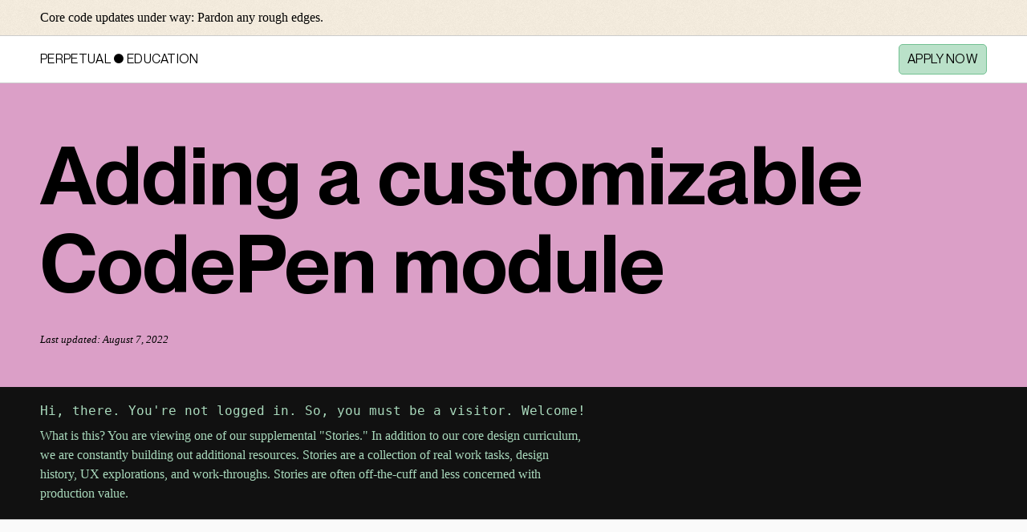

--- FILE ---
content_type: text/html; charset=UTF-8
request_url: https://perpetual.education/stories/adding-a-customizable-codepen-module/
body_size: 26016
content:
<!doctype html>


<html class='base-styles theme-name' lang='en'>

  <head>
  <meta charset='utf-8' />
  <meta name="viewport" content="width=device-width, initial-scale=1">

  <noscript>
    <style>
      .circles-charts .colors .box, .break .colors .box {
        visibility: visible;
      }

      .topics .topic-list s {
        text-decoration-color: rgba(255,255,255,0.65);
        text-decoration-color: #f69799;
        text-decoration-thickness: 2px;
      }
    </style>
  </noscript>


  
  
  <title>Adding a customizable CodePen module</title>
  <meta name='description' content='incoming..
'>
  <meta property="og:image" content="https://perpetual.education/meta/meta-6.jpg">

  <link rel='icon' type='image/x-icon' href='https://perpetual.education/wp-content/themes/perpetual-2019/favicon.ico' />
  <!-- <link rel='icon' type='image/svg+xml' href='meta/favicon.svg' /> -->
  <!-- <link rel='icon' href='meta/favicon.svg' /> -->
  <link rel='author' href='/humans.txt' type='text/plain'>
  <link rel='alternate' type='application/rss+xml' title='Perpetual Education Feed' href='/feed/'>

  <!-- yeah yeah... we know - but they are here for other reasons -->
  <meta name='keywords' content='design, research, content strategy, information architecture, user experience, user interface, user testing, HTTP, HTML, accessibility, CSS, SVG, visual design, PHP, Git, MySQL, WordPress, CMS, JavaScript, build tools, animation, performance, Vue, Nuxt, and more'>

  <meta property="og:type" content="website">
  <meta property="og:site_name" content="Perpetual Education">
  <meta property="og:title" content='Adding a customizable CodePen module'>
  <meta property="og:description" content="incoming..
">

  <meta name="twitter:card" content="summary_large_image">
  <meta name="theme-color" content="hsla(207, 67%, 78%, 1.00)">
  

  <meta name="robots" content="noindex, nofollow" />

  
<!-- Reddit Pixel -->
<script>
!function(w,d){if(!w.rdt){var p=w.rdt=function(){p.sendEvent?p.sendEvent.apply(p,arguments):p.callQueue.push(arguments)};p.callQueue=[];var t=d.createElement("script");t.src="https://www.redditstatic.com/ads/pixel.js",t.async=!0;var s=d.getElementsByTagName("script")[0];s.parentNode.insertBefore(t,s)}}(window,document);

	rdt('init','t2_9a77a6gs');
	rdt('track', 'PageVisit');

	////// end pixel

	function handleRedditPixelTracking(uuid) { // front
		console.log('Frontend UUID:', uuid); 

		rdt('track', 'lead', { // from dftw/self-paced
			conversion_id: uuid,
		});
	}

	function handleBackendConversion() {
		fetch('/wp-admin/admin-ajax.php?action=submit_lead', {
				method: 'POST',
			})
			.then( (response)=> response.json())
			.then( (data)=> console.log('Backend Response:', data.message))
			.catch( (error)=> console.error('Error:', error))
		;
	}

	document.addEventListener('click', function(event) {
		if (event.target.matches("[data-reddit='self-paced']")) {
			const uuid = crypto.randomUUID(); // generate a unique ID
			handleRedditPixelTracking(uuid);
			handleBackendConversion();
		}
	});
</script>



  <meta name='robots' content='max-image-preview:large' />
<link rel="alternate" title="oEmbed (JSON)" type="application/json+oembed" href="https://perpetual.education/wp-json/oembed/1.0/embed?url=https%3A%2F%2Fperpetual.education%2Fstories%2Fadding-a-customizable-codepen-module%2F" />
<link rel="alternate" title="oEmbed (XML)" type="text/xml+oembed" href="https://perpetual.education/wp-json/oembed/1.0/embed?url=https%3A%2F%2Fperpetual.education%2Fstories%2Fadding-a-customizable-codepen-module%2F&#038;format=xml" />
<style id='wp-img-auto-sizes-contain-inline-css'>
img:is([sizes=auto i],[sizes^="auto," i]){contain-intrinsic-size:3000px 1500px}
/*# sourceURL=wp-img-auto-sizes-contain-inline-css */
</style>
<link rel='stylesheet' id='my-styles-css' href='https://perpetual.education/wp-content/themes/perpetual-2019/style.css?ver=6.9' media='all' />
<link rel='stylesheet' id='lms-structure-css' href='https://perpetual.education/wp-content/themes/perpetual-2019/lms-structure.css?ver=6.9' media='all' />
<script defer data-domain='perpetual.education' data-api='https://perpetual.education/wp-json/6daeb9/v1/ebac/6a66737a' data-cfasync='false' src="//perpetual.education/wp-content/uploads/1c4e70ed13/ad9336e3.js?ver=1769627282" id="plausible-analytics-js"></script>
<script id="plausible-analytics-js-after">
window.plausible = window.plausible || function() { (window.plausible.q = window.plausible.q || []).push(arguments) }
//# sourceURL=plausible-analytics-js-after
</script>
<script src="https://perpetual.education/wp-content/themes/perpetual-2019/scripts-min.js?ver=6.9" id="primary_script-js"></script>
<link rel="https://api.w.org/" href="https://perpetual.education/wp-json/" /><link rel="alternate" title="JSON" type="application/json" href="https://perpetual.education/wp-json/wp/v2/story/9114" /><link rel="EditURI" type="application/rsd+xml" title="RSD" href="https://perpetual.education/xmlrpc.php?rsd" />
<meta name="generator" content="WordPress 6.9" />
<link rel="canonical" href="https://perpetual.education/stories/adding-a-customizable-codepen-module/" />
<link rel='shortlink' href='https://perpetual.education/?p=9114' />
  <script>
    window.plausible = window.plausible || function() { (window.plausible.q = window.plausible.q || []).push(arguments) }
  </script>

  
<!-- Structured Data -->
<script type="application/ld+json">{
    "@context": "https://schema.org",
    "@type": "Article",
    "headline": "Adding a customizable CodePen module",
    "description": "incoming..\n",
    "image": "https://perpetual.education/meta/meta-6.jpg",
    "datePublished": "2022-08-07T19:32:27+00:00",
    "dateModified": "2022-08-07T21:21:48+00:00",
    "author": {
        "@type": "EducationalOrganization",
        "name": "Perpetual Education",
        "url": "https://perpetual.education"
    },
    "publisher": {
        "@type": "EducationalOrganization",
        "name": "Perpetual Education",
        "url": "https://perpetual.education",
        "logo": {
            "@type": "ImageObject",
            "url": "https://perpetual.education/assets/mark.png"
        }
    }
}</script>
<!-- /Structured Data -->

<!-- Organization Schema -->
<script type="application/ld+json">{
    "@context": "https://schema.org",
    "@type": "EducationalOrganization",
    "name": "Perpetual Education",
    "url": "https://perpetual.education",
    "logo": {
        "@type": "ImageObject",
        "url": "https://perpetual.education/assets/mark.png"
    },
    "sameAs": [
        "https://github.com/perpetual-education",
        "https://www.linkedin.com/company/perpetual-education/",
        "https://www.youtube.com/c/perpetualeducation"
    ]
}</script>
<!-- /Organization Schema -->
<style id='global-styles-inline-css'>
:root{--wp--preset--aspect-ratio--square: 1;--wp--preset--aspect-ratio--4-3: 4/3;--wp--preset--aspect-ratio--3-4: 3/4;--wp--preset--aspect-ratio--3-2: 3/2;--wp--preset--aspect-ratio--2-3: 2/3;--wp--preset--aspect-ratio--16-9: 16/9;--wp--preset--aspect-ratio--9-16: 9/16;--wp--preset--color--black: #000000;--wp--preset--color--cyan-bluish-gray: #abb8c3;--wp--preset--color--white: #ffffff;--wp--preset--color--pale-pink: #f78da7;--wp--preset--color--vivid-red: #cf2e2e;--wp--preset--color--luminous-vivid-orange: #ff6900;--wp--preset--color--luminous-vivid-amber: #fcb900;--wp--preset--color--light-green-cyan: #7bdcb5;--wp--preset--color--vivid-green-cyan: #00d084;--wp--preset--color--pale-cyan-blue: #8ed1fc;--wp--preset--color--vivid-cyan-blue: #0693e3;--wp--preset--color--vivid-purple: #9b51e0;--wp--preset--gradient--vivid-cyan-blue-to-vivid-purple: linear-gradient(135deg,rgb(6,147,227) 0%,rgb(155,81,224) 100%);--wp--preset--gradient--light-green-cyan-to-vivid-green-cyan: linear-gradient(135deg,rgb(122,220,180) 0%,rgb(0,208,130) 100%);--wp--preset--gradient--luminous-vivid-amber-to-luminous-vivid-orange: linear-gradient(135deg,rgb(252,185,0) 0%,rgb(255,105,0) 100%);--wp--preset--gradient--luminous-vivid-orange-to-vivid-red: linear-gradient(135deg,rgb(255,105,0) 0%,rgb(207,46,46) 100%);--wp--preset--gradient--very-light-gray-to-cyan-bluish-gray: linear-gradient(135deg,rgb(238,238,238) 0%,rgb(169,184,195) 100%);--wp--preset--gradient--cool-to-warm-spectrum: linear-gradient(135deg,rgb(74,234,220) 0%,rgb(151,120,209) 20%,rgb(207,42,186) 40%,rgb(238,44,130) 60%,rgb(251,105,98) 80%,rgb(254,248,76) 100%);--wp--preset--gradient--blush-light-purple: linear-gradient(135deg,rgb(255,206,236) 0%,rgb(152,150,240) 100%);--wp--preset--gradient--blush-bordeaux: linear-gradient(135deg,rgb(254,205,165) 0%,rgb(254,45,45) 50%,rgb(107,0,62) 100%);--wp--preset--gradient--luminous-dusk: linear-gradient(135deg,rgb(255,203,112) 0%,rgb(199,81,192) 50%,rgb(65,88,208) 100%);--wp--preset--gradient--pale-ocean: linear-gradient(135deg,rgb(255,245,203) 0%,rgb(182,227,212) 50%,rgb(51,167,181) 100%);--wp--preset--gradient--electric-grass: linear-gradient(135deg,rgb(202,248,128) 0%,rgb(113,206,126) 100%);--wp--preset--gradient--midnight: linear-gradient(135deg,rgb(2,3,129) 0%,rgb(40,116,252) 100%);--wp--preset--font-size--small: 13px;--wp--preset--font-size--medium: 20px;--wp--preset--font-size--large: 36px;--wp--preset--font-size--x-large: 42px;--wp--preset--spacing--20: 0.44rem;--wp--preset--spacing--30: 0.67rem;--wp--preset--spacing--40: 1rem;--wp--preset--spacing--50: 1.5rem;--wp--preset--spacing--60: 2.25rem;--wp--preset--spacing--70: 3.38rem;--wp--preset--spacing--80: 5.06rem;--wp--preset--shadow--natural: 6px 6px 9px rgba(0, 0, 0, 0.2);--wp--preset--shadow--deep: 12px 12px 50px rgba(0, 0, 0, 0.4);--wp--preset--shadow--sharp: 6px 6px 0px rgba(0, 0, 0, 0.2);--wp--preset--shadow--outlined: 6px 6px 0px -3px rgb(255, 255, 255), 6px 6px rgb(0, 0, 0);--wp--preset--shadow--crisp: 6px 6px 0px rgb(0, 0, 0);}:where(.is-layout-flex){gap: 0.5em;}:where(.is-layout-grid){gap: 0.5em;}body .is-layout-flex{display: flex;}.is-layout-flex{flex-wrap: wrap;align-items: center;}.is-layout-flex > :is(*, div){margin: 0;}body .is-layout-grid{display: grid;}.is-layout-grid > :is(*, div){margin: 0;}:where(.wp-block-columns.is-layout-flex){gap: 2em;}:where(.wp-block-columns.is-layout-grid){gap: 2em;}:where(.wp-block-post-template.is-layout-flex){gap: 1.25em;}:where(.wp-block-post-template.is-layout-grid){gap: 1.25em;}.has-black-color{color: var(--wp--preset--color--black) !important;}.has-cyan-bluish-gray-color{color: var(--wp--preset--color--cyan-bluish-gray) !important;}.has-white-color{color: var(--wp--preset--color--white) !important;}.has-pale-pink-color{color: var(--wp--preset--color--pale-pink) !important;}.has-vivid-red-color{color: var(--wp--preset--color--vivid-red) !important;}.has-luminous-vivid-orange-color{color: var(--wp--preset--color--luminous-vivid-orange) !important;}.has-luminous-vivid-amber-color{color: var(--wp--preset--color--luminous-vivid-amber) !important;}.has-light-green-cyan-color{color: var(--wp--preset--color--light-green-cyan) !important;}.has-vivid-green-cyan-color{color: var(--wp--preset--color--vivid-green-cyan) !important;}.has-pale-cyan-blue-color{color: var(--wp--preset--color--pale-cyan-blue) !important;}.has-vivid-cyan-blue-color{color: var(--wp--preset--color--vivid-cyan-blue) !important;}.has-vivid-purple-color{color: var(--wp--preset--color--vivid-purple) !important;}.has-black-background-color{background-color: var(--wp--preset--color--black) !important;}.has-cyan-bluish-gray-background-color{background-color: var(--wp--preset--color--cyan-bluish-gray) !important;}.has-white-background-color{background-color: var(--wp--preset--color--white) !important;}.has-pale-pink-background-color{background-color: var(--wp--preset--color--pale-pink) !important;}.has-vivid-red-background-color{background-color: var(--wp--preset--color--vivid-red) !important;}.has-luminous-vivid-orange-background-color{background-color: var(--wp--preset--color--luminous-vivid-orange) !important;}.has-luminous-vivid-amber-background-color{background-color: var(--wp--preset--color--luminous-vivid-amber) !important;}.has-light-green-cyan-background-color{background-color: var(--wp--preset--color--light-green-cyan) !important;}.has-vivid-green-cyan-background-color{background-color: var(--wp--preset--color--vivid-green-cyan) !important;}.has-pale-cyan-blue-background-color{background-color: var(--wp--preset--color--pale-cyan-blue) !important;}.has-vivid-cyan-blue-background-color{background-color: var(--wp--preset--color--vivid-cyan-blue) !important;}.has-vivid-purple-background-color{background-color: var(--wp--preset--color--vivid-purple) !important;}.has-black-border-color{border-color: var(--wp--preset--color--black) !important;}.has-cyan-bluish-gray-border-color{border-color: var(--wp--preset--color--cyan-bluish-gray) !important;}.has-white-border-color{border-color: var(--wp--preset--color--white) !important;}.has-pale-pink-border-color{border-color: var(--wp--preset--color--pale-pink) !important;}.has-vivid-red-border-color{border-color: var(--wp--preset--color--vivid-red) !important;}.has-luminous-vivid-orange-border-color{border-color: var(--wp--preset--color--luminous-vivid-orange) !important;}.has-luminous-vivid-amber-border-color{border-color: var(--wp--preset--color--luminous-vivid-amber) !important;}.has-light-green-cyan-border-color{border-color: var(--wp--preset--color--light-green-cyan) !important;}.has-vivid-green-cyan-border-color{border-color: var(--wp--preset--color--vivid-green-cyan) !important;}.has-pale-cyan-blue-border-color{border-color: var(--wp--preset--color--pale-cyan-blue) !important;}.has-vivid-cyan-blue-border-color{border-color: var(--wp--preset--color--vivid-cyan-blue) !important;}.has-vivid-purple-border-color{border-color: var(--wp--preset--color--vivid-purple) !important;}.has-vivid-cyan-blue-to-vivid-purple-gradient-background{background: var(--wp--preset--gradient--vivid-cyan-blue-to-vivid-purple) !important;}.has-light-green-cyan-to-vivid-green-cyan-gradient-background{background: var(--wp--preset--gradient--light-green-cyan-to-vivid-green-cyan) !important;}.has-luminous-vivid-amber-to-luminous-vivid-orange-gradient-background{background: var(--wp--preset--gradient--luminous-vivid-amber-to-luminous-vivid-orange) !important;}.has-luminous-vivid-orange-to-vivid-red-gradient-background{background: var(--wp--preset--gradient--luminous-vivid-orange-to-vivid-red) !important;}.has-very-light-gray-to-cyan-bluish-gray-gradient-background{background: var(--wp--preset--gradient--very-light-gray-to-cyan-bluish-gray) !important;}.has-cool-to-warm-spectrum-gradient-background{background: var(--wp--preset--gradient--cool-to-warm-spectrum) !important;}.has-blush-light-purple-gradient-background{background: var(--wp--preset--gradient--blush-light-purple) !important;}.has-blush-bordeaux-gradient-background{background: var(--wp--preset--gradient--blush-bordeaux) !important;}.has-luminous-dusk-gradient-background{background: var(--wp--preset--gradient--luminous-dusk) !important;}.has-pale-ocean-gradient-background{background: var(--wp--preset--gradient--pale-ocean) !important;}.has-electric-grass-gradient-background{background: var(--wp--preset--gradient--electric-grass) !important;}.has-midnight-gradient-background{background: var(--wp--preset--gradient--midnight) !important;}.has-small-font-size{font-size: var(--wp--preset--font-size--small) !important;}.has-medium-font-size{font-size: var(--wp--preset--font-size--medium) !important;}.has-large-font-size{font-size: var(--wp--preset--font-size--large) !important;}.has-x-large-font-size{font-size: var(--wp--preset--font-size--x-large) !important;}
/*# sourceURL=global-styles-inline-css */
</style>
</head>


  

  <body class="wp-singular story-template-default single single-story postid-9114 wp-theme-perpetual-2019 closed " >
    <svg xmlns="http://www.w3.org/2000/svg" style="display: none;">
  
    <symbol id="icon-pencil" viewBox="0 0 512 512">
      <path d="m140 439l26-26-67-67-26 26 0 30 37 0 0 37z m150-265c0-4-2-7-7-7-1 0-3 1-4 2l-155 155c-2 2-2 3-2 5 0 4 2 6 6 6 2 0 4 0 5-2l155-154c1-2 2-3 2-5z m-16-55l119 119-238 237-118 0 0-118z m195 27c0 10-3 19-10 26l-48 47-118-118 47-48c7-7 15-10 26-10 10 0 18 3 26 10l67 67c7 8 10 16 10 26z"/>
    </symbol>
  
    <symbol id="icon-write" viewBox="0 0 512 512">
      <path d="m254 338l33-33-44-43-33 33 0 16 28 0 0 27z m125-205c-3-3-6-3-9 0l-100 100c-3 3-3 6 0 9 3 3 6 3 9 0l100-100c3-3 3-6 0-9z m23 169l0 55c0 22-8 42-24 58-16 16-35 24-58 24l-238 0c-22 0-42-8-58-24-16-16-24-36-24-58l0-238c0-23 8-42 24-58 16-16 36-24 58-24l238 0c12 0 23 2 33 7 3 1 5 3 6 6 0 4-1 6-3 9l-14 14c-3 2-6 3-9 2-5-1-9-2-13-2l-238 0c-12 0-23 5-32 14-9 9-13 19-13 32l0 238c0 12 4 23 13 32 9 9 20 13 32 13l238 0c13 0 23-4 32-13 9-9 14-20 14-32l0-36c0-3 1-5 2-7l19-18c2-3 6-4 10-2 3 2 5 4 5 8z m-27-211l82 83-192 192-82 0 0-83z m127 38l-27 26-82-82 26-26c6-5 12-8 20-8 7 0 14 3 19 8l44 43c5 6 8 12 8 20 0 7-3 14-8 19z"/>
    </symbol>
  
    <symbol id="icon-bell" viewBox="0 0 512 512">
      <path d="m261 485c0-3-2-5-5-5-11 0-21-4-29-12-8-8-12-18-12-29 0-3-2-5-5-5-3 0-4 2-4 5 0 14 5 26 14 35 10 10 22 15 36 15 3 0 5-1 5-4z m-191-83l372 0c-51-57-76-136-76-237 0-10-3-20-7-30-5-11-11-21-20-30-8-9-20-17-35-23-14-6-30-9-48-9-18 0-34 3-48 9-15 6-27 14-35 23-9 9-15 19-20 30-4 10-7 20-7 30 0 101-25 180-76 237z m424 0c0 10-4 19-11 26-7 7-16 11-26 11l-128 0c0 20-7 37-21 52-15 14-32 21-52 21-20 0-37-7-52-21-14-15-21-32-21-52l-128 0c-10 0-19-4-26-11-7-7-11-16-11-26 10-8 18-16 26-25 8-9 16-20 25-34 8-14 15-29 21-45 6-16 10-36 14-59 4-23 6-48 6-74 0-29 11-56 33-81 22-25 52-40 88-45-2-4-2-8-2-12 0-7 2-14 8-19 5-5 11-8 19-8 8 0 14 3 19 8 6 5 8 12 8 19 0 4 0 8-2 12 36 5 66 20 88 45 22 25 33 52 33 81 0 26 2 51 6 74 4 23 8 43 14 59 6 16 13 31 21 45 9 14 17 25 25 34 8 9 16 17 26 25z"/>
    </symbol>
  
    <symbol id="icon-book" viewBox="0 0 512 512">
      <path d="m487 137c7 10 9 23 5 36l-79 259c-3 12-11 23-22 31-11 8-22 12-35 12l-263 0c-15 0-29-5-43-15-13-10-23-23-28-37-5-13-5-25-1-37 0 0 0-3 1-7 1-5 1-8 1-11 0-2 0-4-1-6 0-3-1-5-1-6 1-2 2-4 3-6 1-2 2-4 4-6 2-3 4-5 5-7 5-7 9-16 13-26 4-10 7-19 9-26 0-2 0-5-1-9 0-4 0-6 0-8 1-2 2-5 5-8 3-3 4-5 5-7 4-6 8-15 12-26 4-11 6-19 7-26 0-1 0-4-1-9 0-4 0-7 0-8 1-2 3-5 7-8 3-4 5-6 6-7 3-5 8-13 12-24 4-11 7-20 8-28 0-1 0-4-1-7-1-3-1-6-1-7 1-2 2-4 3-6 1-1 3-4 5-6 2-3 4-5 5-6 2-2 3-5 5-9 1-3 3-7 4-10 1-3 3-6 5-10 1-4 3-7 5-9 2-3 5-5 8-7 3-2 6-3 10-3 4 0 8 0 14 1l-1 1c8-2 12-2 15-2l217 0c14 0 25 5 33 16 7 10 9 23 5 37l-78 259c-7 22-14 37-21 43-6 7-19 10-36 10l-249 0c-5 0-8 2-11 5-2 3-2 7 0 12 5 13 18 20 41 20l264 0c6 0 11-2 16-5 5-3 8-6 10-11l86-282c1-5 2-10 1-17 7 3 13 7 17 13z m-304 0c-1 3-1 5 0 7 1 1 3 2 6 2l174 0c2 0 4-1 7-2 2-2 4-4 5-7l6-18c0-3 0-5-1-7-1-1-3-2-6-2l-173 0c-3 0-5 1-8 2-2 2-4 4-4 7z m-24 73c-1 3-1 5 0 7 2 2 3 2 6 2l174 0c2 0 5 0 7-2 3-2 4-4 5-7l6-18c1-2 0-5-1-6-1-2-3-3-5-3l-174 0c-3 0-5 1-7 3-3 1-4 4-5 6z"/>
    </symbol>
  
    <symbol id="icon-bookmark" viewBox="0 0 512 512">
      <path d="m402 73l-292 0 0 355 121-116 25-24 25 24 121 116z m4-36c4 0 8 0 12 2 7 3 12 7 15 12 4 5 6 11 6 18l0 368c0 6-2 12-6 18-3 5-8 9-15 11-3 2-8 3-12 3-9 0-17-3-24-10l-126-121-126 121c-7 7-15 10-24 10-4 0-8-1-12-3-7-2-12-6-15-11-4-6-6-12-6-18l0-368c0-7 2-13 6-18 3-5 8-9 15-12 4-2 8-2 12-2z"/>
    </symbol>
  
    <symbol id="icon-bam" viewBox="0 0 512 512">
      <path d="m430 256l39 39c6 5 8 12 6 20-2 7-7 12-15 14l-54 14 15 53c3 8 1 14-5 20-6 6-12 8-20 5l-53-15-14 54c-2 8-7 13-14 15-3 0-5 0-6 0-6 0-11-2-14-6l-39-39-39 39c-5 6-12 8-20 6-7-2-12-7-14-15l-14-54-53 15c-8 3-14 1-20-5-6-6-8-12-5-20l15-53-54-14c-8-2-13-7-15-14-2-8 0-15 6-20l39-39-39-39c-6-5-8-12-6-20 2-7 7-12 15-14l54-14-15-53c-3-8-1-14 5-20 6-6 12-8 20-5l53 15 14-54c2-8 7-13 14-15 8-2 15 0 20 6l39 40 39-40c5-6 12-8 20-6 7 2 12 7 14 15l14 54 53-15c8-3 14-1 20 5 6 6 8 12 5 20l-15 53 54 14c8 2 13 7 15 14 2 8 0 15-6 20z"/>
    </symbol>
  
    <symbol id="icon-clock" viewBox="0 0 512 512">
      <path d="m293 155l0 128c0 3-1 5-3 7-2 2-4 3-7 3l-91 0c-3 0-5-1-7-3-1-2-2-4-2-7l0-18c0-3 1-5 2-6 2-2 4-3 7-3l64 0 0-101c0-2 1-4 3-6 1-2 3-3 6-3l18 0c3 0 5 1 7 3 2 2 3 4 3 6z m118 101c0-28-7-54-20-78-14-24-33-43-57-57-24-13-50-20-78-20-28 0-54 7-78 20-24 14-43 33-57 57-13 24-20 50-20 78 0 28 7 54 20 78 14 24 33 43 57 57 24 13 50 20 78 20 28 0 54-7 78-20 24-14 43-33 57-57 13-24 20-50 20-78z m64 0c0 40-9 77-29 110-20 34-46 60-80 80-33 20-70 29-110 29-40 0-77-9-110-29-34-20-60-46-80-80-20-33-29-70-29-110 0-40 9-77 29-110 20-34 46-60 80-80 33-20 70-29 110-29 40 0 77 9 110 29 34 20 60 46 80 80 20 33 29 70 29 110z"/>
    </symbol>
  
    <symbol id="icon-comment" viewBox="0 0 512 512">
      <path d="m512 256c0 33-11 64-34 92-23 28-54 50-93 66-40 17-83 25-129 25-13 0-27-1-41-2-38 33-82 56-132 69-9 2-20 4-32 6-4 0-7 0-9-3-3-2-4-4-5-8l0 0c-1-1-1-2 0-4 0-1 0-2 0-2 0-1 1-2 2-3l1-3 2-2 3-3c1-1 4-5 8-10 5-5 8-8 10-10 2-3 5-6 9-12 4-5 7-10 9-14 3-5 5-10 8-17 3-7 5-14 8-22-30-17-54-38-71-63-17-25-26-51-26-80 0-25 7-48 20-71 14-23 32-42 55-58 23-17 50-30 82-39 31-10 64-15 99-15 46 0 89 8 129 25 39 16 70 38 93 66 23 28 34 59 34 92z"/>
    </symbol>
  
    <symbol id="icon-time" viewBox="0 0 512 512">
      <path d="m439 37c0 49-10 93-31 131-20 39-45 68-76 88 31 20 56 49 76 88 21 38 31 82 31 131l27 0c3 0 5 1 7 3 2 2 2 4 2 7l0 18c0 3 0 5-2 6-2 2-4 3-7 3l-420 0c-3 0-5-1-7-3-2-1-2-3-2-6l0-18c0-3 0-5 2-7 2-2 4-3 7-3l27 0c0-49 10-93 31-131 20-39 45-68 76-88-31-20-56-49-76-88-21-38-31-82-31-131l-27 0c-3 0-5-1-7-3-2-2-2-4-2-7l0-18c0-3 0-5 2-6 2-2 4-3 7-3l420 0c3 0 5 1 7 3 2 1 2 3 2 6l0 18c0 3 0 5-2 7-2 2-4 3-7 3z m-37 0l-292 0c0 12 1 24 2 36l288 0c1-11 2-24 2-36z m0 438c0-24-3-48-9-71-7-23-16-42-26-59-11-17-23-32-36-44-14-12-28-21-42-27l-66 0c-14 6-28 15-42 27-13 12-25 27-36 44-10 17-19 36-26 59-6 23-9 47-9 71z"/>
    </symbol>
  
    <symbol id="icon-more" viewBox="0 0 512 512">
      <path d="m402 274l0-36c0-5-2-10-5-13-4-4-8-6-13-6l-91 0 0-91c0-5-2-9-6-13-3-3-8-5-13-5l-36 0c-5 0-10 2-13 5-4 4-6 8-6 13l0 91-91 0c-5 0-9 2-13 6-3 3-5 8-5 13l0 36c0 5 2 10 5 13 4 4 8 6 13 6l91 0 0 91c0 5 2 9 6 13 3 3 8 5 13 5l36 0c5 0 10-2 13-5 4-4 6-8 6-13l0-91 91 0c5 0 9-2 13-6 3-3 5-8 5-13z m73-155l0 274c0 23-8 42-24 58-16 16-35 24-58 24l-274 0c-23 0-42-8-58-24-16-16-24-35-24-58l0-274c0-23 8-42 24-58 16-16 35-24 58-24l274 0c23 0 42 8 58 24 16 16 24 35 24 58z"/>
    </symbol>

    <symbol id="icon-reveal-more" viewBox="0 0 417 417" fill-rule="evenodd" clip-rule="evenodd" stroke-linejoin="round" stroke-miterlimit="2">
      <path d="M208.33 0c114.99 0 208.34 93.35 208.34 208.33 0 114.99-93.35 208.34-208.34 208.34C93.35 416.67 0 323.32 0 208.33 0 93.35 93.35 0 208.33 0ZM185.7 185.69V126.8a22.66 22.66 0 0 1 45.29 0v58.88h58.88a22.66 22.66 0 0 1 0 45.29h-58.88v58.88a22.66 22.66 0 0 1-45.3 0v-58.88h-58.87a22.66 22.66 0 0 1 0-45.3h58.88Z"/>
    </symbol>
  
    <symbol id="icon-trophy" viewBox="0 0 512 512">
      <path d="m149 252c-14-31-21-66-21-106l-73 0 0 28c0 15 9 30 27 46 18 16 40 27 67 32z m308-78l0-28-73 0c0 40-7 75-21 106 27-5 49-16 67-32 18-16 27-31 27-46z m37-37l0 37c0 13-4 27-12 41-8 13-19 26-32 37-14 11-30 20-50 28-19 7-40 11-61 12-8 11-17 20-27 27-8 7-13 14-15 21-3 7-4 16-4 26 0 10 2 19 8 26 6 7 15 10 28 10 14 0 27 5 38 13 11 9 17 20 17 33l0 18c0 3-1 5-3 7-1 2-3 2-6 2l-238 0c-3 0-5 0-6-2-2-2-3-4-3-7l0-18c0-13 6-24 17-33 11-8 24-13 38-13 13 0 22-3 28-10 6-7 8-16 8-26 0-10-1-19-4-26-2-7-7-14-15-21-10-7-19-16-27-27-21-1-42-5-61-12-20-8-36-17-50-28-13-11-24-24-32-37-8-14-12-28-12-41l0-37c0-7 3-14 8-19 6-6 12-8 20-8l82 0 0-28c0-12 4-23 13-32 9-9 20-13 33-13l164 0c13 0 24 4 33 13 9 9 13 20 13 32l0 28 82 0c8 0 14 2 20 8 5 5 8 12 8 19z"/>
    </symbol>

    <symbol id="icon-circle" viewBox="0 0 512 512">
      <path d="m475 256c0 40-9 77-29 110-20 34-46 60-80 80-33 20-70 29-110 29-40 0-77-9-110-29-34-20-60-46-80-80-20-33-29-70-29-110 0-40 9-77 29-110 20-34 46-60 80-80 33-20 70-29 110-29 40 0 77 9 110 29 34 20 60 46 80 80 20 33 29 70 29 110z"/>
    </symbol>

    <symbol id="icon-question-circle" viewBox="0 0 512 512">
      <path d="m293 393l0-55c0-2-1-5-3-6-2-2-4-3-7-3l-54 0c-3 0-5 1-7 3-2 1-3 4-3 6l0 55c0 3 1 5 3 7 2 1 4 2 7 2l54 0c3 0 5-1 7-2 2-2 3-4 3-7z m73-192c0-17-6-32-16-46-11-15-24-26-40-34-16-7-32-11-48-11-47 0-82 20-106 61-3 4-2 8 2 12l38 28c1 1 3 2 5 2 3 0 6-1 7-4 10-13 19-21 25-26 6-4 15-7 24-7 10 0 18 3 25 8 7 5 11 10 11 17 0 7-2 13-6 17-4 4-10 9-20 13-12 5-23 13-33 25-10 11-15 23-15 35l0 11c0 2 1 5 3 6 2 2 4 3 7 3l54 0c3 0 5-1 7-3 2-1 3-4 3-6 0-4 2-9 6-14 4-6 9-11 15-15 6-3 11-6 14-8 4-2 8-5 13-10 6-4 10-9 13-13 3-5 6-11 8-18 3-7 4-14 4-23z m109 55c0 40-9 77-29 110-20 34-46 60-80 80-33 20-70 29-110 29-40 0-77-9-110-29-34-20-60-46-80-80-20-33-29-70-29-110 0-40 9-77 29-110 20-34 46-60 80-80 33-20 70-29 110-29 40 0 77 9 110 29 34 20 60 46 80 80 20 33 29 70 29 110z"/>
    </symbol>
  
    <symbol id="icon-globe" viewBox="0 0 512 512">
      <path d="m256 37c40 0 77 9 110 29 34 20 60 46 80 80 20 33 29 70 29 110 0 40-9 77-29 110-20 34-46 60-80 80-33 20-70 29-110 29-40 0-77-9-110-29-34-20-60-46-80-80-20-33-29-70-29-110 0-40 9-77 29-110 20-34 46-60 80-80 33-20 70-29 110-29z m78 148c0 1-1 2-2 3-2 2-3 3-4 3 0 0 1-1 1-2 0-1 1-2 1-3 1-1 1-2 1-2 2-1 4-2 7-4 2-1 7-2 15-3 6-2 11-1 14 3 0-1 1-2 3-4 2-2 3-3 4-3 1-1 2-1 4-2 3 0 4-1 5-2l0-6c-2 0-4-1-5-2-1-2-2-4-2-6 0 0 0 1-1 2 0-1-1-2-2-2-1 0-2 0-3 0-1 1-2 1-3 0-1 0-3-1-4-2-1-1-2-2-2-4-1-3-1-4-1-5-1-1-2-2-3-3-1-1-2-2-3-3 0 0 0-1 0-1-1-1-1-2-1-2-1-1-1-1-1-2-1 0-1 0-2 0-1 0-1 0-2 1-1 1-1 2-2 3-1 1-1 1-1 1-1 0-2 0-2 0-1 0-1 0-1 0-1 0-1 1-2 1 0 0-1 1-1 1-1 0-2 1-3 1-1 0-1 0-2 0 3-1 3-2 0-3-2 0-4-1-5-1 2 0 3-1 2-3 0-2-1-3-2-4l1 0c0-1-1-2-2-2-2-1-3-2-5-3-2-1-3-1-4-2-1-1-5-1-10-2-5-1-8-1-9 0-1 1-1 2-1 3 0 0 0 2 1 4 1 1 1 3 1 3 0 1 0 3-2 4-1 1-2 2-2 3 0 2 2 3 4 5 3 1 4 3 3 6 0 1-2 3-4 4-3 2-4 3-5 4-1 1-1 3 0 5 0 2 1 4 3 5 0 0 0 1 0 1 0 0 0 1-1 1 0 1-1 1-1 1-1 1-2 1-2 1l-1 1c-2 1-4 0-6-2-2-2-3-4-4-7-1-5-3-8-4-9-5-1-8-1-9 1-1-3-5-5-11-8-5-2-11-2-17-1 1 0 1-2 0-4-1-3-3-4-5-4 0-1 1-3 1-5 0-2 0-3 0-4 1-2 2-4 3-6 1 0 1-1 2-3 2-1 2-2 3-3 1-2 1-2 2-2 6 1 11 0 14-3 1-1 2-3 3-5 1-2 2-4 3-5 2-1 3-2 4-2 1 1 2 1 4 2 2 1 3 1 4 1 3 1 5 0 5-3 0-2-1-4-2-5 2 0 2-2 1-5-1-2-2-2-3-3-2-1-5 0-7 2-2 0-2 1 0 2 0 0-1 1-3 3-1 2-3 4-4 5-2 1-3 1-5-2 0 0-1-1-1-3-1-3-2-4-3-4-2 0-3 1-5 4 1-2 0-3-3-4-3-2-5-2-7-3 4-2 3-4-2-7-1-1-3-2-6-2-2 0-4 0-5 1-1 2-2 3-2 4 0 1 0 1 1 2 1 1 2 1 3 2 1 0 2 0 4 1 1 0 2 0 2 1 3 1 4 3 2 4 0 0-1 0-2 1-1 0-2 0-3 1-1 0-2 1-2 1-1 1-1 2 0 4 1 2 0 3-1 4-1-1-1-3-2-5-1-2-2-4-2-5 1 2-1 3-7 2l-3 0c-1 0-2 0-5 0-2 1-4 1-6 1-1-1-2-1-3-3-1-1-1-3 0-5 0-1 0-1 1-1-1-1-2-1-3-3-2-1-3-2-3-2-9 3-18 7-27 12 1 0 2 0 3-1 1 0 2-1 4-2 2 0 2-1 3-1 6-3 10-3 12-2l1-2c3 3 5 6 6 8-1-1-4-1-9-1-3 1-5 3-6 4 1 2 2 4 2 5-1-1-2-2-4-3-1-1-3-2-4-3-1-1-3-1-4-2-3 0-5 1-6 1-28 15-51 36-68 63 2 1 3 2 4 2 1 1 1 1 1 3 0 2 1 3 1 3 0 1 1 0 3-1 2 2 2 4 1 6 0 0 5 2 13 7 3 4 5 6 6 6 0 3-1 4-3 6 0-1-1-2-3-3-1-1-2-2-2-1-1 1-1 3 0 5 1 3 2 4 3 4-1 0-2 1-3 4 0 3-1 7-1 10 0 4 0 6 0 7l1 0c-1 3 0 6 1 10 2 5 4 6 6 6-2 0 0 5 6 12 1 2 2 3 2 3 1 0 2 1 4 2 2 1 3 2 4 3 1 1 2 2 3 3 1 1 2 3 3 6 1 3 2 6 4 7-1 1 0 3 3 6 2 2 3 4 3 6-1 0-1 0-1 0 0 1-1 1-1 1 1 1 2 2 5 4 2 1 3 2 4 3 0 1 0 2 1 3 0 2 0 3 0 3 1 1 2 1 3 1 0-4-2-10-7-18-3-4-5-7-5-8-1-1-1-2-2-4 0-2 0-4-1-5 1 0 1 1 2 1 1 0 1 0 2 1 1 0 2 1 2 1 1 0 1 1 1 1-1 1 0 3 1 5 1 2 2 4 3 5 1 2 3 3 5 6 2 2 3 3 3 3 1 1 3 3 4 6 2 2 2 4 0 4 2 0 4 1 6 3 2 1 4 3 5 5 1 2 2 4 2 8 1 3 1 5 2 7 0 1 1 2 2 3 1 2 2 3 4 3l4 2 4 2c1 1 3 2 5 3 3 2 5 3 6 4 2 0 4 1 5 1 1 0 2 0 4-1 2 0 3-1 4-1 3 0 5 1 8 4 3 4 5 6 6 6 7 4 12 5 16 4-1 0 0 0 0 2 0 1 1 2 2 4 1 2 2 3 3 4 1 1 1 2 1 3 1 1 3 2 6 4 2 2 4 3 5 4 1 0 2-1 2-2-1 1 0 3 2 5 2 3 3 4 5 3 3 0 4-3 4-9-6 3-11 1-14-5 0 0 0-1-1-2 0 0-1-1-1-2 0-1-1-2-1-2 0-1 0-2 0-3 0 0 1 0 2 0 1 0 2-1 3-1 0-1 0-2-1-4-1-2-1-3-1-4 0-1-1-3-3-5-2-3-3-4-4-5-1 2-2 3-4 3-2-1-4-1-5-3 0 0 0 1 0 2-1 0-1 1-1 1-2 0-4 0-4 0 0 0 0-2 1-5 0-3 0-5 1-6 0-1 0-2 1-4 1-1 2-3 2-4 1-1 1-2 2-3 0-2-1-2-2-3-1-1-2-1-5-1-3 0-6 2-7 6 0 0-1 1-1 3 0 1-1 2-1 3-1 1-2 2-3 2-1 1-4 1-7 1-3 0-5-1-7-2-2-1-4-4-6-8-2-4-3-8-3-11 0-1 0-4 1-7 0-3 1-6 1-7 0-2-1-4-2-7 1-1 2-2 3-3 1-1 2-2 3-3 0 0 0 0 1 0 0-1 1-1 1 0 1 0 1 0 1-1 1 0 1-1 1-2 0 0 0 0-1 0-1-1-1-1-1-1 1 0 4 0 8-1 4-1 7 0 8 1 3 2 5 2 6-1 0 0 0-1-1-3 0-1 0-2 0-3 1 5 4 6 9 2 0 1 2 1 4 2 2 0 4 0 5 1 1 0 1 1 2 2 1 0 1 1 2 1 0 0 0 0 1 0 1-1 1-1 2-2 2 3 3 5 4 7 2 7 4 12 5 12 2 1 3 1 3 1 1 0 2-1 2-3 0-1 0-3 0-4 0-1-1-2-1-3l0-3 0-5 0-2c-3-1-5-2-6-4 0-1 0-3 1-5 1-2 2-3 4-5 0 0 1-1 2-1 2-1 3-1 5-2 1-1 3-2 3-2 4-4 6-7 5-10 1 0 2-1 3-3 0 0-1 0-2-1 0 0-1-1-2-1 0-1-1-1-1-1 2-1 2-2 1-4 1-1 1-2 2-3 0-2 1-3 2-3 2 2 4 2 6 0 1-1 1-3 0-4 1-2 3-3 6-3 3-1 5-2 5-3 2 0 2 0 3-1 0 0 0-1 0-3 0-2 0-3 1-3 0-1 2-2 4-3 2-1 3-1 4-1l5-4c0 0 0-1 0-1 3 1 6 0 8-3 2-2 2-4-1-6 0-1 0-2-1-2-1-1-3-1-4-2 0 0 1 0 3 0 1 0 2 0 3 0 3-2 2-4-2-5-3-1-7 0-12 3z m-46 251c39-7 72-25 100-54-1-1-2-1-4-1-1-1-3-1-3-1-4-2-6-2-7-3 0-1 0-2-1-3 0-1-1-2-2-3-1 0-2-1-4-2-1-1-2-2-3-2 0-1-1-1-2-2-1-1-1-1-2-1 0-1-1-1-2-2-1 0-2 0-2 0-1 0-2 0-3 0l-1 0c-1 0-1 1-2 1 0 0-1 1-1 1-1 0-1 0-1 1 0 0 0 0 0 0-4-3-8-5-11-6-1 0-2-1-3-1-1-1-2-2-3-2-1-1-2-1-3-1-1 0-2 1-3 2-1 1-1 3-2 4 0 2 0 4 0 4-1-1-1-2 0-5 1-2 1-4 0-5 0-1-1-2-3-1-1 0-2 0-3 1-1 0-2 1-3 2-2 1-2 2-3 2 0 0-1 1-2 2-2 1-2 1-3 2 0 1-1 2-1 3-1 2-1 3-2 3 0 0-1-1-3-1-2-1-3-1-3-2 1 2 1 5 1 10 1 5 1 8 2 11 1 6 0 10-4 14-5 4-8 8-8 11-1 4 0 7 3 7 0 2 0 4-2 6-1 3-2 5-2 6 0 2 0 3 1 5z"/>
    </symbol>


  

  
  
    <symbol id="icon-video" viewBox="0 0 512 512">
      <path d="m366 256c0-7-3-12-9-15l-146-92c-6-4-12-4-19 0-6 3-9 8-9 16l0 182c0 8 3 13 9 16 3 2 6 3 9 3 4 0 7-1 10-3l146-92c6-3 9-8 9-15z m146 0c0 18 0 33 0 43 0 10-1 23-3 39-1 16-3 30-6 42-3 14-10 26-20 35-10 10-22 15-35 17-43 4-106 7-192 7-86 0-149-3-192-7-13-2-25-7-35-17-10-9-17-21-20-35-3-12-5-26-6-42-2-16-3-29-3-39 0-10 0-25 0-43 0-18 0-33 0-43 0-10 1-23 3-39 1-16 3-30 6-42 3-14 10-26 20-35 10-10 22-15 35-17 43-4 106-7 192-7 86 0 149 3 192 7 13 2 25 7 35 17 10 9 17 21 20 35 3 12 5 26 6 42 2 16 3 29 3 39 0 10 0 25 0 43z"/>
    </symbol>
  
    <symbol id="icon-check" viewBox="0 0 512 512">
      <path d="m477 162c0 7-2 14-8 19l-206 207-39 39c-6 5-12 8-20 8-7 0-14-3-19-8l-142-142c-6-6-8-12-8-20 0-7 2-14 8-19l38-39c6-5 12-8 20-8 7 0 14 3 19 8l84 84 188-188c5-5 12-8 19-8 8 0 14 3 20 8l38 39c6 6 8 12 8 20z"/>
    </symbol>





</svg>

    
<section class="page-section construction-banner no-slides" aria-label="Site notice">
	<inner-column>
		<p class="x"><a href="/under-construction/">Core code updates under way</a>: Pardon any rough edges.</p>
	</inner-column>
</section>


<style>
	.construction-banner {
		background-color: #faf1e2;
		background-image: url(https://perpetual.education/wp-content/uploads/noise-50-pe.png);
		background-size: 100px;
		border-bottom: 1px solid #ccc;
		.x {
			font-family: var(--display-font);
		}
		a {
			text-decoration: underline;
			text-decoration-color: rgb(0 0 0 / 0.4);
		}
	}
</style>

    <header class='page-section site-header no-slides' aria-label='Site header'>
    <inner-column>

      
<nav class='site-menu header' aria-label='Site menu'>
  <ol class='item-list'>

    <li class='item'>
      <a class='link j' href='/' aria-label='Home page.'>

                    <span><span>P</span><span class='rest'>erpetual</span></span>
        
        <span>&nbsp;●&nbsp;</span>

                    <span><span>E</span><span class='rest'>ducation</span></span>
              </a>
    </li>

    <li class='item screen-readers-only'>
      <a class='link' href='#page-content'>Skip to page content</a>
    </li>

      </ol>
</nav>

      

<nav class='site-menu sign-in' aria-label='Action menu'>
  <ol class='item-list'>
    

    
    
          
              <li class='item accepting-message'>
          <!-- <span class='message'>Accepting Applications</span> -->
        </li>
      
                <li class='item book'>
                      <!-- Otherwise, display the default "Apply now" or "Learn more" link -->
                          <a class='link' href='/dftw/self-paced/' target="meet-with-us" data-event='menu-sign-up' data-analytics='"MenuSignup"'>
                <span>Apply now</span>
              </a>
                              </li>
        
        <li class='item'>
          <a class='link sign-in' href='/sign-in'>
            <span class='text'>Sign in</span> <span class='icon'>➦</span>           </a>
        </li>
          
      </ol>
</nav>

    </inner-column>
    </header>

    <main class='page-content' id='page-content' aria-label='Page content'>
      <!-- ... -->

  
    
  












<article class=''>

  
  <header class='page-section page-header'>
  <inner-column>
    <h1 class='page-title'>
      Adding a customizable CodePen module    </h1>

    <div class='date'>
            <span class='updated'>
        <em>Last updated: August 7, 2022</em>
      </span>
    </div>
  </inner-column>
  </header>



   
  <section class='page-section back-story'>
  <inner-column>

      <secret-message>
        <h2>Hi, there. You're not logged in. So, you must be a visitor. Welcome!</h2>

        <p>What is this? You are viewing one of our supplemental "Stories." In addition to our core design curriculum, we are constantly building out additional resources. Stories are a collection of real work tasks, design history, UX explorations, and work-throughs. Stories are often off-the-cuff and less concerned with production value.</p>
      </secret-message> 

  </inner-column>
  </section>
  

  <section class='page-section page-intro' id='intro'>
  <inner-column>
    
          <text-content class='intro'>
      <h2 class="visually-hidden">Introduction</h2>
        <p>incoming..</p>
      </text-content>
    
  </inner-column>
  </section>


    

  




  
    
    


    
    
      <section class='page-section has-video_module  vimeo  '
        id='part-2'
        aria-label='part-2'
        >
      <inner-column>
                <lesson-module class='video_module vimeo'>

          


  <h2 class='heading'>
    Part one  </h2>

<video-player class=''>
  
      <iframe
        title='video' 
        class='macbook-pro lazyload' 
        data-src='https://player.vimeo.com/video/737339348'
        width='2560' height='1600'
        frameborder='0' 
        allow='autoplay; encrypted-media'
        data-load-mode='1'
        webkitallowfullscreen
        mozallowfullscreen 
        allowfullscreen
      >
      </iframe>
      <!-- <img src='https://placehold.it/1600x900'> -->
</video-player>








        </lesson-module>

      </inner-column>
      </section>

      

    
    

  
    


    
    
      <section class='page-section has-video_module  vimeo  '
        id='part-1'
        aria-label='part-1'
        >
      <inner-column>
                <lesson-module class='video_module vimeo'>

          


  <h2 class='heading'>
    Part 2  </h2>

<video-player class=''>
  
      <iframe
        title='video' 
        class='macbook-pro lazyload' 
        data-src='https://player.vimeo.com/video/737366299'
        width='2560' height='1600'
        frameborder='0' 
        allow='autoplay; encrypted-media'
        data-load-mode='1'
        webkitallowfullscreen
        mozallowfullscreen 
        allowfullscreen
      >
      </iframe>
      <!-- <img src='https://placehold.it/1600x900'> -->
</video-player>








        </lesson-module>

      </inner-column>
      </section>

      

    
    

    
<div class='page-section page-end-spacer'></div>

  
</article>



 
      <!-- end .page-content -->
    </main>

    
    

  <section class='page-section bulletin visible no-slides' aria-label='Admissions'>
    <inner-column>

      <a href='/open-office-hours/' target="meet-with-us" data-event='bulletin-sign-up' data-analytics='"BulletinSignup'>
        <info-flag>

          <icon aria-hidden='true'>
            <svg class='svg-icon'><use xlink:href='#icon-book'></use></svg>          </icon>

          <div class='message'>
            Let's be friends
          </div>

        </info-flag>
      </a>

    </inner-column>
  </section>


    <footer class='page-section site-footer no-slides' aria-label='Site footer'>
    <inner-column>

      
<section class='actions' aria-label='Take action'>

  <h2 class='heading'>Actions to take:</h2>

  <ol class='action-list'>

    <li class='action'>
      <a href='/open-office-hours/'>Come to open office hours</a> to chat about design/dev or get help
    </li>

    <li class='action'>
      <a href='https://calendly.com/perpetual-education/dftw-info-session'>Attend an info session</a> to learn about <em>Design for The Web</em>
    </li>

    <li class='action'>
      <a href='/dftw/self-paced'>Check out the self-paced DFTW program</a>
    </li>

    <li class='action'>
      <a href='/newsletter'>Join our newsletter</a> to keep up with us
    </li>

  </ol>
</section>

      <section class='address' aria-label='Contact'>
        <h2 class='heading'>Contact:</h2>

        <address>
          <p style='font-family: monospace'> 
            <span>Perpetual Education LLC</span>
            <span>1114 Fair Oaks Ave Suite B</span>
            <span>South Pasadena, CA 91030</span>
          </p>

          <span>email:<a href='mailto:info@perpetual.education'>info@perpetual.education</a></span>
          <!-- <span class='phone-number'>phone:<a href='tel:16263754599'>+1 (626) 375-4599</a></span> -->
        </address>
      </section>


      
<nav class='site-menu footer' aria-label='Meta pages'>
  <ol class='item-list'>

    <li class='item'>
      <a class='link' href='/terms-of-service'>
        <span>/terms-of-service</span>
      </a>
    </li>

    <li class='item'>
      <a class='link' href='/privacy-policy'>
        <span>/privacy-policy</span>
      </a>
    </li>



          <li class='item'>
        <a class='link sign-in' href='/sign-in' >
          <span>/sign-in</span>
        </a>
      </li>
    <!--     <li class='item'>
      <div class='link'>
        <span class='site-version'></span>
      </div>
    </li> -->

  </ol>
</nav>


         <!--      <section class='stuff-and-nonsense' aria-label='Nonsense'>
          <a class='trolls' href='https://www.youtube.com/watch?v=oHg5SJYRHA0'>For trolls,</a> <a class='visual' href='/for-spies-and-lurkers/' target='spies'>Spies and lurkers,</a> <a class='visual' href='/concerned-visual-designers' target='visual'>Concerned visual designers,</a>
        </section> -->
      

      <section class='legal' aria-label='Legal'>
        <p class='copyright' style='font-family: monospace'>
          &copy;<span class='from visually-hidden'></span>
          2019–2026 <span>Perpetual Education LLC</span>
        </p>
      </section>


    </inner-column>
    </footer>

    <a href="#top" aria-label="back to the top" class='screen-reader-only'></a>


    <script>
      function giveSectionsLinks() {
        var pageSections = document.querySelectorAll('.page-section');

        Array.from(pageSections).forEach( function(section) {
          if (section.id) {
            if (section.id == "info") {
              // return; /* quick fix... *$todo */
            } else {
              var base = window.location.origin+window.location.pathname;
              var id = section.id;
              var url = base + "#" + id;
              var sectionName = "";
              if (id) {
                sectionName = ` for ${id}`;
              }
              var icon = `
                <a class="section-link icon" href="${url}" aria-label="Hash link${sectionName}.">
                  <svg class='svg-icon' aria-hidden='true'>
                    <use xlink:href='#icon-circle'></use>
                  </svg>
                </a>`
              ;
              section.querySelector('inner-column').insertAdjacentHTML('afterbegin', icon);
            }
          }
        });
      }
      giveSectionsLinks();

      // This only works on an https url. If your localhost is not https it will not work.
      window.addEventListener("click", function (event) {
        if (event.target.matches(".section-link")) {
          var hashLink = event.target.href;
          copyToClipboard(event.target.href)
        }
      });

      function copyToClipboard(hashLink) {
        // Feedback if not on https connection
        if(typeof (navigator.clipboard) == 'undefined') {
          alert('Need to be on an https connection');
        } else {
            // Write (copy) the hashlink to the users clipboard
            navigator.clipboard.writeText(hashLink)
            .then(function () {
              console.log(`copied "${hashLink}" to your clipboard.`);
            })
            .catch(function (error) {
              console.log(`failed to copy text: ${error}`);
            });
          }
        }

    </script>


        




    <script type="speculationrules">
{"prefetch":[{"source":"document","where":{"and":[{"href_matches":"/*"},{"not":{"href_matches":["/wp-*.php","/wp-admin/*","/wp-content/uploads/*","/wp-content/*","/wp-content/plugins/*","/wp-content/themes/perpetual-2019/*","/*\\?(.+)"]}},{"not":{"selector_matches":"a[rel~=\"nofollow\"]"}},{"not":{"selector_matches":".no-prefetch, .no-prefetch a"}}]},"eagerness":"conservative"}]}
</script>
<script src="https://perpetual.education/wp-content/themes/perpetual-2019/scripts/lazysizes.js?ver=6.9" id="custom-js"></script>



      <script>
    /**
     * Vanilla JS fork of fitVids.js by Dave Rupert
     * https://github.com/davatron5000/FitVids.js
     *
     * (c) 2020 Chris Ferdinandi, MIT License, https://gomakethings.com
     */
    var FitVids = (function () {

      'use strict';

      /**
       * Create the Constructor object
       */
      var Constructor = function (selectors) {

        //
        // Variables
        //

        // Default video players
        //data-src is used for vimeo because of deferIframe() function on welcome.php
        var defaults = 'iframe[data-src*="player.vimeo.com"], iframe[src*="youtube.com"], iframe[src*="player.vimeo.com"]';

        // Public APIs object
        var publicAPIs = {};

        // Placeholder for video elements
        var vids;


        //
        // Methods
        //

        /**
         * Inject video resizing styles
         * https://github.com/toddmotto/fluidvids/blob/master/dist/fluidvids.js
         */
        var addStyles = function () {

          // Don't run if there are already styles on the page
          if (document.querySelector('#fitvids-styles')) return;

          // Get the head element
          var head = document.head || document.getElementsByTagName('head')[0];

          // Create styles
          var css = '.fitvids{width:100%;position:relative;padding:0;}.fitvids iframe,.fitvids object,.fitvids embed {position:absolute;top:0;left:0;width:100%;height:100%;}';
          var div = document.createElement('div');
          div.innerHTML = '<p>x</p><style id="fitvids-styles">' + css + '</style>';

          // Inject styles into the DOM
          head.appendChild(div.childNodes[1]);

        };

        /**
         * Wrap videos in wrapper element
         */
        var wrapVids = function () {

          vids.forEach(function (vid) {

            // Don't run on existing fitvids wrapped content
            if ((vid.tagName.toLowerCase() === 'embed' && vid.closest('object')) || vid.closest('.fitvids')) return;

            // Get properties
            var height = parseFloat(vid.height);
            var width = parseFloat(vid.width);

            // Don't run if there's no valid height or width properties
            if (!height || !width || isNaN(height) || isNaN(width)) return;

            // Create wrapper
            var wrapper = document.createElement('div');
            wrapper.className = 'fitvids';
            wrapper.style.paddingTop = ((height / width) * 100)  + '%';

            // Wrap the video and inject back into the DOM
            vid.parentNode.insertBefore(wrapper, vid);
            wrapper.appendChild(vid);


          });
        };

        /**
         * Initialize plugin
         */
        var init = function () {

          // Get the video elements
          // If custom selectors were provided, use them
          // Otherwise, use defaults
          vids = Array.from(document.querySelectorAll(selectors || defaults));


          // If there are no matching videos, bail
          if (!vids.length) return;

          // Add wrapper styles
          addStyles();

          // Wrap videos
          wrapVids();

        };
        /**
         * Re-render videos if DOM is updated
         */
        publicAPIs.render = function () {
          init();
        };


        //
        // Initialize the instance and return the Public APIs
        //

        init();
        return publicAPIs;

      };


      //
      // Return the Constructor
      //

      return Constructor;

    })();

    var videos = new FitVids();

    // Add a new video after running FitVids
    // var div = document.createElement('div');
    // div.innerHTML = '<iframe width="425" height="349" src="http://www.youtube.com/embed/FKWwdQu6_ok" frameborder="0" allowfullscreen></iframe>';
    // document.body.appendChild(div);

    videos.render();

  </script>
    <script>

      function dealWithOrphan(element) {
        // get the code... and put a nbsp in there - as long as the last to words are less than 20 char or something...
      }

      function applyToHeadings(headingArray) {
        headingArray.forEach( function(heading) {
          //... 
        });
      }

      // plausible events
      let links = document.querySelectorAll("a[data-analytics]");
      for (var i = 0; i < links.length; i++) {
          links[i].addEventListener('click', handleLinkEvent);
          links[i].addEventListener('auxclick', handleLinkEvent);
      }

      function handleLinkEvent(event) {
          var link = event.target;
          var middle = event.type == "auxclick" && event.which == 2;
          var click = event.type == "click";
          while (link && (typeof link.tagName == 'undefined' || link.tagName.toLowerCase() != 'a' || !link.href)) {
              link = link.parentNode;
          }
          if (middle || click) {
              let attributes = link.getAttribute('data-analytics').split(/,(.+)/);
              let events = [JSON.parse(attributes[0]), JSON.parse(attributes[1] || '{}')];
              plausible(...events);
          }
          if (!link.target) {
              if (!(event.ctrlKey || event.metaKey || event.shiftKey) && click) {
                  setTimeout(function () {
                      location.href = link.href;
                  }, 150);
                  event.preventDefault();
              }
          }
      }

      // look at HTML
      // see how many nodes there are (may be many paragraphs - or one / or just text... )

      // function preventWidow(element, maxCombinedLength = 18) {
      //   let chunks = element.innerHTML.split(' ');
      //   if (chunks.length > 1) {
      //     let y = chunks[chunks.length - 2];
      //     let z = chunks[chunks.length - 1];
      //     let combined = y.length + z.length;
      //     console.log(combined);
      //     if (combined < maxCombinedLength) {
      //       // z = z.replace('self', '');
            
      //       let end = y + "&nbsp;" + z.trim();
            
      //       chunks.splice(chunks.length - 2, 2, end);
      //       element.innerHTML = chunks.join(' ');
      //     }
      //   }
      // }

      // document.querySelectorAll("p").forEach((element) => {
      //   preventWidow(element);
      // });


      function setupHighlighting() {
        /* PrismJS 1.29.0
        https://prismjs.com/download.html#themes=prism&languages=markup+css+clike+javascript+elixir+handlebars+markup-templating+php+stylus&plugins=keep-markup+normalize-whitespace+toolbar */
        var _self="undefined"!=typeof window?window:"undefined"!=typeof WorkerGlobalScope&&self instanceof WorkerGlobalScope?self:{},Prism=function(e){var n=/(?:^|\s)lang(?:uage)?-([\w-]+)(?=\s|$)/i,t=0,r={},a={manual:e.Prism&&e.Prism.manual,disableWorkerMessageHandler:e.Prism&&e.Prism.disableWorkerMessageHandler,util:{encode:function e(n){return n instanceof i?new i(n.type,e(n.content),n.alias):Array.isArray(n)?n.map(e):n.replace(/&/g,"&amp;").replace(/</g,"&lt;").replace(/\u00a0/g," ")},type:function(e){return Object.prototype.toString.call(e).slice(8,-1)},objId:function(e){return e.__id||Object.defineProperty(e,"__id",{value:++t}),e.__id},clone:function e(n,t){var r,i;switch(t=t||{},a.util.type(n)){case"Object":if(i=a.util.objId(n),t[i])return t[i];for(var l in r={},t[i]=r,n)n.hasOwnProperty(l)&&(r[l]=e(n[l],t));return r;case"Array":return i=a.util.objId(n),t[i]?t[i]:(r=[],t[i]=r,n.forEach((function(n,a){r[a]=e(n,t)})),r);default:return n}},getLanguage:function(e){for(;e;){var t=n.exec(e.className);if(t)return t[1].toLowerCase();e=e.parentElement}return"none"},setLanguage:function(e,t){e.className=e.className.replace(RegExp(n,"gi"),""),e.classList.add("language-"+t)},currentScript:function(){if("undefined"==typeof document)return null;if("currentScript"in document)return document.currentScript;try{throw new Error}catch(r){var e=(/at [^(\r\n]*\((.*):[^:]+:[^:]+\)$/i.exec(r.stack)||[])[1];if(e){var n=document.getElementsByTagName("script");for(var t in n)if(n[t].src==e)return n[t]}return null}},isActive:function(e,n,t){for(var r="no-"+n;e;){var a=e.classList;if(a.contains(n))return!0;if(a.contains(r))return!1;e=e.parentElement}return!!t}},languages:{plain:r,plaintext:r,text:r,txt:r,extend:function(e,n){var t=a.util.clone(a.languages[e]);for(var r in n)t[r]=n[r];return t},insertBefore:function(e,n,t,r){var i=(r=r||a.languages)[e],l={};for(var o in i)if(i.hasOwnProperty(o)){if(o==n)for(var s in t)t.hasOwnProperty(s)&&(l[s]=t[s]);t.hasOwnProperty(o)||(l[o]=i[o])}var u=r[e];return r[e]=l,a.languages.DFS(a.languages,(function(n,t){t===u&&n!=e&&(this[n]=l)})),l},DFS:function e(n,t,r,i){i=i||{};var l=a.util.objId;for(var o in n)if(n.hasOwnProperty(o)){t.call(n,o,n[o],r||o);var s=n[o],u=a.util.type(s);"Object"!==u||i[l(s)]?"Array"!==u||i[l(s)]||(i[l(s)]=!0,e(s,t,o,i)):(i[l(s)]=!0,e(s,t,null,i))}}},plugins:{},highlightAll:function(e,n){a.highlightAllUnder(document,e,n)},highlightAllUnder:function(e,n,t){var r={callback:t,container:e,selector:'code[class*="language-"], [class*="language-"] code, code[class*="lang-"], [class*="lang-"] code'};a.hooks.run("before-highlightall",r),r.elements=Array.prototype.slice.apply(r.container.querySelectorAll(r.selector)),a.hooks.run("before-all-elements-highlight",r);for(var i,l=0;i=r.elements[l++];)a.highlightElement(i,!0===n,r.callback)},highlightElement:function(n,t,r){var i=a.util.getLanguage(n),l=a.languages[i];a.util.setLanguage(n,i);var o=n.parentElement;o&&"pre"===o.nodeName.toLowerCase()&&a.util.setLanguage(o,i);var s={element:n,language:i,grammar:l,code:n.textContent};function u(e){s.highlightedCode=e,a.hooks.run("before-insert",s),s.element.innerHTML=s.highlightedCode,a.hooks.run("after-highlight",s),a.hooks.run("complete",s),r&&r.call(s.element)}if(a.hooks.run("before-sanity-check",s),(o=s.element.parentElement)&&"pre"===o.nodeName.toLowerCase()&&!o.hasAttribute("tabindex")&&o.setAttribute("tabindex","0"),!s.code)return a.hooks.run("complete",s),void(r&&r.call(s.element));if(a.hooks.run("before-highlight",s),s.grammar)if(t&&e.Worker){var c=new Worker(a.filename);c.onmessage=function(e){u(e.data)},c.postMessage(JSON.stringify({language:s.language,code:s.code,immediateClose:!0}))}else u(a.highlight(s.code,s.grammar,s.language));else u(a.util.encode(s.code))},highlight:function(e,n,t){var r={code:e,grammar:n,language:t};if(a.hooks.run("before-tokenize",r),!r.grammar)throw new Error('The language "'+r.language+'" has no grammar.');return r.tokens=a.tokenize(r.code,r.grammar),a.hooks.run("after-tokenize",r),i.stringify(a.util.encode(r.tokens),r.language)},tokenize:function(e,n){var t=n.rest;if(t){for(var r in t)n[r]=t[r];delete n.rest}var a=new s;return u(a,a.head,e),o(e,a,n,a.head,0),function(e){for(var n=[],t=e.head.next;t!==e.tail;)n.push(t.value),t=t.next;return n}(a)},hooks:{all:{},add:function(e,n){var t=a.hooks.all;t[e]=t[e]||[],t[e].push(n)},run:function(e,n){var t=a.hooks.all[e];if(t&&t.length)for(var r,i=0;r=t[i++];)r(n)}},Token:i};function i(e,n,t,r){this.type=e,this.content=n,this.alias=t,this.length=0|(r||"").length}function l(e,n,t,r){e.lastIndex=n;var a=e.exec(t);if(a&&r&&a[1]){var i=a[1].length;a.index+=i,a[0]=a[0].slice(i)}return a}function o(e,n,t,r,s,g){for(var f in t)if(t.hasOwnProperty(f)&&t[f]){var h=t[f];h=Array.isArray(h)?h:[h];for(var d=0;d<h.length;++d){if(g&&g.cause==f+","+d)return;var v=h[d],p=v.inside,m=!!v.lookbehind,y=!!v.greedy,k=v.alias;if(y&&!v.pattern.global){var x=v.pattern.toString().match(/[imsuy]*$/)[0];v.pattern=RegExp(v.pattern.source,x+"g")}for(var b=v.pattern||v,w=r.next,A=s;w!==n.tail&&!(g&&A>=g.reach);A+=w.value.length,w=w.next){var E=w.value;if(n.length>e.length)return;if(!(E instanceof i)){var P,L=1;if(y){if(!(P=l(b,A,e,m))||P.index>=e.length)break;var S=P.index,O=P.index+P[0].length,j=A;for(j+=w.value.length;S>=j;)j+=(w=w.next).value.length;if(A=j-=w.value.length,w.value instanceof i)continue;for(var C=w;C!==n.tail&&(j<O||"string"==typeof C.value);C=C.next)L++,j+=C.value.length;L--,E=e.slice(A,j),P.index-=A}else if(!(P=l(b,0,E,m)))continue;S=P.index;var N=P[0],_=E.slice(0,S),M=E.slice(S+N.length),W=A+E.length;g&&W>g.reach&&(g.reach=W);var z=w.prev;if(_&&(z=u(n,z,_),A+=_.length),c(n,z,L),w=u(n,z,new i(f,p?a.tokenize(N,p):N,k,N)),M&&u(n,w,M),L>1){var I={cause:f+","+d,reach:W};o(e,n,t,w.prev,A,I),g&&I.reach>g.reach&&(g.reach=I.reach)}}}}}}function s(){var e={value:null,prev:null,next:null},n={value:null,prev:e,next:null};e.next=n,this.head=e,this.tail=n,this.length=0}function u(e,n,t){var r=n.next,a={value:t,prev:n,next:r};return n.next=a,r.prev=a,e.length++,a}function c(e,n,t){for(var r=n.next,a=0;a<t&&r!==e.tail;a++)r=r.next;n.next=r,r.prev=n,e.length-=a}if(e.Prism=a,i.stringify=function e(n,t){if("string"==typeof n)return n;if(Array.isArray(n)){var r="";return n.forEach((function(n){r+=e(n,t)})),r}var i={type:n.type,content:e(n.content,t),tag:"span",classes:["token",n.type],attributes:{},language:t},l=n.alias;l&&(Array.isArray(l)?Array.prototype.push.apply(i.classes,l):i.classes.push(l)),a.hooks.run("wrap",i);var o="";for(var s in i.attributes)o+=" "+s+'="'+(i.attributes[s]||"").replace(/"/g,"&quot;")+'"';return"<"+i.tag+' class="'+i.classes.join(" ")+'"'+o+">"+i.content+"</"+i.tag+">"},!e.document)return e.addEventListener?(a.disableWorkerMessageHandler||e.addEventListener("message",(function(n){var t=JSON.parse(n.data),r=t.language,i=t.code,l=t.immediateClose;e.postMessage(a.highlight(i,a.languages[r],r)),l&&e.close()}),!1),a):a;var g=a.util.currentScript();function f(){a.manual||a.highlightAll()}if(g&&(a.filename=g.src,g.hasAttribute("data-manual")&&(a.manual=!0)),!a.manual){var h=document.readyState;"loading"===h||"interactive"===h&&g&&g.defer?document.addEventListener("DOMContentLoaded",f):window.requestAnimationFrame?window.requestAnimationFrame(f):window.setTimeout(f,16)}return a}(_self);"undefined"!=typeof module&&module.exports&&(module.exports=Prism),"undefined"!=typeof global&&(global.Prism=Prism);
        Prism.languages.markup={comment:{pattern:/<!--(?:(?!<!--)[\s\S])*?-->/,greedy:!0},prolog:{pattern:/<\?[\s\S]+?\?>/,greedy:!0},doctype:{pattern:/<!DOCTYPE(?:[^>"'[\]]|"[^"]*"|'[^']*')+(?:\[(?:[^<"'\]]|"[^"]*"|'[^']*'|<(?!!--)|<!--(?:[^-]|-(?!->))*-->)*\]\s*)?>/i,greedy:!0,inside:{"internal-subset":{pattern:/(^[^\[]*\[)[\s\S]+(?=\]>$)/,lookbehind:!0,greedy:!0,inside:null},string:{pattern:/"[^"]*"|'[^']*'/,greedy:!0},punctuation:/^<!|>$|[[\]]/,"doctype-tag":/^DOCTYPE/i,name:/[^\s<>'"]+/}},cdata:{pattern:/<!\[CDATA\[[\s\S]*?\]\]>/i,greedy:!0},tag:{pattern:/<\/?(?!\d)[^\s>\/=$<%]+(?:\s(?:\s*[^\s>\/=]+(?:\s*=\s*(?:"[^"]*"|'[^']*'|[^\s'">=]+(?=[\s>]))|(?=[\s/>])))+)?\s*\/?>/,greedy:!0,inside:{tag:{pattern:/^<\/?[^\s>\/]+/,inside:{punctuation:/^<\/?/,namespace:/^[^\s>\/:]+:/}},"special-attr":[],"attr-value":{pattern:/=\s*(?:"[^"]*"|'[^']*'|[^\s'">=]+)/,inside:{punctuation:[{pattern:/^=/,alias:"attr-equals"},{pattern:/^(\s*)["']|["']$/,lookbehind:!0}]}},punctuation:/\/?>/,"attr-name":{pattern:/[^\s>\/]+/,inside:{namespace:/^[^\s>\/:]+:/}}}},entity:[{pattern:/&[\da-z]{1,8};/i,alias:"named-entity"},/&#x?[\da-f]{1,8};/i]},Prism.languages.markup.tag.inside["attr-value"].inside.entity=Prism.languages.markup.entity,Prism.languages.markup.doctype.inside["internal-subset"].inside=Prism.languages.markup,Prism.hooks.add("wrap",(function(a){"entity"===a.type&&(a.attributes.title=a.content.replace(/&amp;/,"&"))})),Object.defineProperty(Prism.languages.markup.tag,"addInlined",{value:function(a,e){var s={};s["language-"+e]={pattern:/(^<!\[CDATA\[)[\s\S]+?(?=\]\]>$)/i,lookbehind:!0,inside:Prism.languages[e]},s.cdata=/^<!\[CDATA\[|\]\]>$/i;var t={"included-cdata":{pattern:/<!\[CDATA\[[\s\S]*?\]\]>/i,inside:s}};t["language-"+e]={pattern:/[\s\S]+/,inside:Prism.languages[e]};var n={};n[a]={pattern:RegExp("(<__[^>]*>)(?:<!\\[CDATA\\[(?:[^\\]]|\\](?!\\]>))*\\]\\]>|(?!<!\\[CDATA\\[)[^])*?(?=</__>)".replace(/__/g,(function(){return a})),"i"),lookbehind:!0,greedy:!0,inside:t},Prism.languages.insertBefore("markup","cdata",n)}}),Object.defineProperty(Prism.languages.markup.tag,"addAttribute",{value:function(a,e){Prism.languages.markup.tag.inside["special-attr"].push({pattern:RegExp("(^|[\"'\\s])(?:"+a+")\\s*=\\s*(?:\"[^\"]*\"|'[^']*'|[^\\s'\">=]+(?=[\\s>]))","i"),lookbehind:!0,inside:{"attr-name":/^[^\s=]+/,"attr-value":{pattern:/=[\s\S]+/,inside:{value:{pattern:/(^=\s*(["']|(?!["'])))\S[\s\S]*(?=\2$)/,lookbehind:!0,alias:[e,"language-"+e],inside:Prism.languages[e]},punctuation:[{pattern:/^=/,alias:"attr-equals"},/"|'/]}}}})}}),Prism.languages.html=Prism.languages.markup,Prism.languages.mathml=Prism.languages.markup,Prism.languages.svg=Prism.languages.markup,Prism.languages.xml=Prism.languages.extend("markup",{}),Prism.languages.ssml=Prism.languages.xml,Prism.languages.atom=Prism.languages.xml,Prism.languages.rss=Prism.languages.xml;
        !function(s){var e=/(?:"(?:\\(?:\r\n|[\s\S])|[^"\\\r\n])*"|'(?:\\(?:\r\n|[\s\S])|[^'\\\r\n])*')/;s.languages.css={comment:/\/\*[\s\S]*?\*\//,atrule:{pattern:RegExp("@[\\w-](?:[^;{\\s\"']|\\s+(?!\\s)|"+e.source+")*?(?:;|(?=\\s*\\{))"),inside:{rule:/^@[\w-]+/,"selector-function-argument":{pattern:/(\bselector\s*\(\s*(?![\s)]))(?:[^()\s]|\s+(?![\s)])|\((?:[^()]|\([^()]*\))*\))+(?=\s*\))/,lookbehind:!0,alias:"selector"},keyword:{pattern:/(^|[^\w-])(?:and|not|only|or)(?![\w-])/,lookbehind:!0}}},url:{pattern:RegExp("\\burl\\((?:"+e.source+"|(?:[^\\\\\r\n()\"']|\\\\[^])*)\\)","i"),greedy:!0,inside:{function:/^url/i,punctuation:/^\(|\)$/,string:{pattern:RegExp("^"+e.source+"$"),alias:"url"}}},selector:{pattern:RegExp("(^|[{}\\s])[^{}\\s](?:[^{};\"'\\s]|\\s+(?![\\s{])|"+e.source+")*(?=\\s*\\{)"),lookbehind:!0},string:{pattern:e,greedy:!0},property:{pattern:/(^|[^-\w\xA0-\uFFFF])(?!\s)[-_a-z\xA0-\uFFFF](?:(?!\s)[-\w\xA0-\uFFFF])*(?=\s*:)/i,lookbehind:!0},important:/!important\b/i,function:{pattern:/(^|[^-a-z0-9])[-a-z0-9]+(?=\()/i,lookbehind:!0},punctuation:/[(){};:,]/},s.languages.css.atrule.inside.rest=s.languages.css;var t=s.languages.markup;t&&(t.tag.addInlined("style","css"),t.tag.addAttribute("style","css"))}(Prism);
        Prism.languages.clike={comment:[{pattern:/(^|[^\\])\/\*[\s\S]*?(?:\*\/|$)/,lookbehind:!0,greedy:!0},{pattern:/(^|[^\\:])\/\/.*/,lookbehind:!0,greedy:!0}],string:{pattern:/(["'])(?:\\(?:\r\n|[\s\S])|(?!\1)[^\\\r\n])*\1/,greedy:!0},"class-name":{pattern:/(\b(?:class|extends|implements|instanceof|interface|new|trait)\s+|\bcatch\s+\()[\w.\\]+/i,lookbehind:!0,inside:{punctuation:/[.\\]/}},keyword:/\b(?:break|catch|continue|do|else|finally|for|function|if|in|instanceof|new|null|return|throw|try|while)\b/,boolean:/\b(?:false|true)\b/,function:/\b\w+(?=\()/,number:/\b0x[\da-f]+\b|(?:\b\d+(?:\.\d*)?|\B\.\d+)(?:e[+-]?\d+)?/i,operator:/[<>]=?|[!=]=?=?|--?|\+\+?|&&?|\|\|?|[?*/~^%]/,punctuation:/[{}[\];(),.:]/};
        Prism.languages.javascript=Prism.languages.extend("clike",{"class-name":[Prism.languages.clike["class-name"],{pattern:/(^|[^$\w\xA0-\uFFFF])(?!\s)[_$A-Z\xA0-\uFFFF](?:(?!\s)[$\w\xA0-\uFFFF])*(?=\.(?:constructor|prototype))/,lookbehind:!0}],keyword:[{pattern:/((?:^|\})\s*)catch\b/,lookbehind:!0},{pattern:/(^|[^.]|\.\.\.\s*)\b(?:as|assert(?=\s*\{)|async(?=\s*(?:function\b|\(|[$\w\xA0-\uFFFF]|$))|await|break|case|class|const|continue|debugger|default|delete|do|else|enum|export|extends|finally(?=\s*(?:\{|$))|for|from(?=\s*(?:['"]|$))|function|(?:get|set)(?=\s*(?:[#\[$\w\xA0-\uFFFF]|$))|if|implements|import|in|instanceof|interface|let|new|null|of|package|private|protected|public|return|static|super|switch|this|throw|try|typeof|undefined|var|void|while|with|yield)\b/,lookbehind:!0}],function:/#?(?!\s)[_$a-zA-Z\xA0-\uFFFF](?:(?!\s)[$\w\xA0-\uFFFF])*(?=\s*(?:\.\s*(?:apply|bind|call)\s*)?\()/,number:{pattern:RegExp("(^|[^\\w$])(?:NaN|Infinity|0[bB][01]+(?:_[01]+)*n?|0[oO][0-7]+(?:_[0-7]+)*n?|0[xX][\\dA-Fa-f]+(?:_[\\dA-Fa-f]+)*n?|\\d+(?:_\\d+)*n|(?:\\d+(?:_\\d+)*(?:\\.(?:\\d+(?:_\\d+)*)?)?|\\.\\d+(?:_\\d+)*)(?:[Ee][+-]?\\d+(?:_\\d+)*)?)(?![\\w$])"),lookbehind:!0},operator:/--|\+\+|\*\*=?|=>|&&=?|\|\|=?|[!=]==|<<=?|>>>?=?|[-+*/%&|^!=<>]=?|\.{3}|\?\?=?|\?\.?|[~:]/}),Prism.languages.javascript["class-name"][0].pattern=/(\b(?:class|extends|implements|instanceof|interface|new)\s+)[\w.\\]+/,Prism.languages.insertBefore("javascript","keyword",{regex:{pattern:RegExp("((?:^|[^$\\w\\xA0-\\uFFFF.\"'\\])\\s]|\\b(?:return|yield))\\s*)/(?:(?:\\[(?:[^\\]\\\\\r\n]|\\\\.)*\\]|\\\\.|[^/\\\\\\[\r\n])+/[dgimyus]{0,7}|(?:\\[(?:[^[\\]\\\\\r\n]|\\\\.|\\[(?:[^[\\]\\\\\r\n]|\\\\.|\\[(?:[^[\\]\\\\\r\n]|\\\\.)*\\])*\\])*\\]|\\\\.|[^/\\\\\\[\r\n])+/[dgimyus]{0,7}v[dgimyus]{0,7})(?=(?:\\s|/\\*(?:[^*]|\\*(?!/))*\\*/)*(?:$|[\r\n,.;:})\\]]|//))"),lookbehind:!0,greedy:!0,inside:{"regex-source":{pattern:/^(\/)[\s\S]+(?=\/[a-z]*$)/,lookbehind:!0,alias:"language-regex",inside:Prism.languages.regex},"regex-delimiter":/^\/|\/$/,"regex-flags":/^[a-z]+$/}},"function-variable":{pattern:/#?(?!\s)[_$a-zA-Z\xA0-\uFFFF](?:(?!\s)[$\w\xA0-\uFFFF])*(?=\s*[=:]\s*(?:async\s*)?(?:\bfunction\b|(?:\((?:[^()]|\([^()]*\))*\)|(?!\s)[_$a-zA-Z\xA0-\uFFFF](?:(?!\s)[$\w\xA0-\uFFFF])*)\s*=>))/,alias:"function"},parameter:[{pattern:/(function(?:\s+(?!\s)[_$a-zA-Z\xA0-\uFFFF](?:(?!\s)[$\w\xA0-\uFFFF])*)?\s*\(\s*)(?!\s)(?:[^()\s]|\s+(?![\s)])|\([^()]*\))+(?=\s*\))/,lookbehind:!0,inside:Prism.languages.javascript},{pattern:/(^|[^$\w\xA0-\uFFFF])(?!\s)[_$a-z\xA0-\uFFFF](?:(?!\s)[$\w\xA0-\uFFFF])*(?=\s*=>)/i,lookbehind:!0,inside:Prism.languages.javascript},{pattern:/(\(\s*)(?!\s)(?:[^()\s]|\s+(?![\s)])|\([^()]*\))+(?=\s*\)\s*=>)/,lookbehind:!0,inside:Prism.languages.javascript},{pattern:/((?:\b|\s|^)(?!(?:as|async|await|break|case|catch|class|const|continue|debugger|default|delete|do|else|enum|export|extends|finally|for|from|function|get|if|implements|import|in|instanceof|interface|let|new|null|of|package|private|protected|public|return|set|static|super|switch|this|throw|try|typeof|undefined|var|void|while|with|yield)(?![$\w\xA0-\uFFFF]))(?:(?!\s)[_$a-zA-Z\xA0-\uFFFF](?:(?!\s)[$\w\xA0-\uFFFF])*\s*)\(\s*|\]\s*\(\s*)(?!\s)(?:[^()\s]|\s+(?![\s)])|\([^()]*\))+(?=\s*\)\s*\{)/,lookbehind:!0,inside:Prism.languages.javascript}],constant:/\b[A-Z](?:[A-Z_]|\dx?)*\b/}),Prism.languages.insertBefore("javascript","string",{hashbang:{pattern:/^#!.*/,greedy:!0,alias:"comment"},"template-string":{pattern:/`(?:\\[\s\S]|\$\{(?:[^{}]|\{(?:[^{}]|\{[^}]*\})*\})+\}|(?!\$\{)[^\\`])*`/,greedy:!0,inside:{"template-punctuation":{pattern:/^`|`$/,alias:"string"},interpolation:{pattern:/((?:^|[^\\])(?:\\{2})*)\$\{(?:[^{}]|\{(?:[^{}]|\{[^}]*\})*\})+\}/,lookbehind:!0,inside:{"interpolation-punctuation":{pattern:/^\$\{|\}$/,alias:"punctuation"},rest:Prism.languages.javascript}},string:/[\s\S]+/}},"string-property":{pattern:/((?:^|[,{])[ \t]*)(["'])(?:\\(?:\r\n|[\s\S])|(?!\2)[^\\\r\n])*\2(?=\s*:)/m,lookbehind:!0,greedy:!0,alias:"property"}}),Prism.languages.insertBefore("javascript","operator",{"literal-property":{pattern:/((?:^|[,{])[ \t]*)(?!\s)[_$a-zA-Z\xA0-\uFFFF](?:(?!\s)[$\w\xA0-\uFFFF])*(?=\s*:)/m,lookbehind:!0,alias:"property"}}),Prism.languages.markup&&(Prism.languages.markup.tag.addInlined("script","javascript"),Prism.languages.markup.tag.addAttribute("on(?:abort|blur|change|click|composition(?:end|start|update)|dblclick|error|focus(?:in|out)?|key(?:down|up)|load|mouse(?:down|enter|leave|move|out|over|up)|reset|resize|scroll|select|slotchange|submit|unload|wheel)","javascript")),Prism.languages.js=Prism.languages.javascript;
        Prism.languages.scss=Prism.languages.extend("css",{comment:{pattern:/(^|[^\\])(?:\/\*[\s\S]*?\*\/|\/\/.*)/,lookbehind:!0},atrule:{pattern:/@[\w-](?:\([^()]+\)|[^()\s]|\s+(?!\s))*?(?=\s+[{;])/,inside:{rule:/@[\w-]+/}},url:/(?:[-a-z]+-)?url(?=\()/i,selector:{pattern:/(?=\S)[^@;{}()]?(?:[^@;{}()\s]|\s+(?!\s)|#\{\$[-\w]+\})+(?=\s*\{(?:\}|\s|[^}][^:{}]*[:{][^}]))/,inside:{parent:{pattern:/&/,alias:"important"},placeholder:/%[-\w]+/,variable:/\$[-\w]+|#\{\$[-\w]+\}/}},property:{pattern:/(?:[-\w]|\$[-\w]|#\{\$[-\w]+\})+(?=\s*:)/,inside:{variable:/\$[-\w]+|#\{\$[-\w]+\}/}}}),Prism.languages.insertBefore("scss","atrule",{keyword:[/@(?:content|debug|each|else(?: if)?|extend|for|forward|function|if|import|include|mixin|return|use|warn|while)\b/i,{pattern:/( )(?:from|through)(?= )/,lookbehind:!0}]}),Prism.languages.insertBefore("scss","important",{variable:/\$[-\w]+|#\{\$[-\w]+\}/}),Prism.languages.insertBefore("scss","function",{"module-modifier":{pattern:/\b(?:as|hide|show|with)\b/i,alias:"keyword"},placeholder:{pattern:/%[-\w]+/,alias:"selector"},statement:{pattern:/\B!(?:default|optional)\b/i,alias:"keyword"},boolean:/\b(?:false|true)\b/,null:{pattern:/\bnull\b/,alias:"keyword"},operator:{pattern:/(\s)(?:[-+*\/%]|[=!]=|<=?|>=?|and|not|or)(?=\s)/,lookbehind:!0}}),Prism.languages.scss.atrule.inside.rest=Prism.languages.scss;
        Prism.languages.elixir={doc:{pattern:/@(?:doc|moduledoc)\s+(?:("""|''')[\s\S]*?\1|("|')(?:\\(?:\r\n|[\s\S])|(?!\2)[^\\\r\n])*\2)/,inside:{attribute:/^@\w+/,string:/['"][\s\S]+/}},comment:{pattern:/#.*/,greedy:!0},regex:{pattern:/~[rR](?:("""|''')(?:\\[\s\S]|(?!\1)[^\\])+\1|([\/|"'])(?:\\.|(?!\2)[^\\\r\n])+\2|\((?:\\.|[^\\)\r\n])+\)|\[(?:\\.|[^\\\]\r\n])+\]|\{(?:\\.|[^\\}\r\n])+\}|<(?:\\.|[^\\>\r\n])+>)[uismxfr]*/,greedy:!0},string:[{pattern:/~[cCsSwW](?:("""|''')(?:\\[\s\S]|(?!\1)[^\\])+\1|([\/|"'])(?:\\.|(?!\2)[^\\\r\n])+\2|\((?:\\.|[^\\)\r\n])+\)|\[(?:\\.|[^\\\]\r\n])+\]|\{(?:\\.|#\{[^}]+\}|#(?!\{)|[^#\\}\r\n])+\}|<(?:\\.|[^\\>\r\n])+>)[csa]?/,greedy:!0,inside:{}},{pattern:/("""|''')[\s\S]*?\1/,greedy:!0,inside:{}},{pattern:/("|')(?:\\(?:\r\n|[\s\S])|(?!\1)[^\\\r\n])*\1/,greedy:!0,inside:{}}],atom:{pattern:/(^|[^:]):\w+/,lookbehind:!0,alias:"symbol"},module:{pattern:/\b[A-Z]\w*\b/,alias:"class-name"},"attr-name":/\b\w+\??:(?!:)/,argument:{pattern:/(^|[^&])&\d+/,lookbehind:!0,alias:"variable"},attribute:{pattern:/@\w+/,alias:"variable"},function:/\b[_a-zA-Z]\w*[?!]?(?:(?=\s*(?:\.\s*)?\()|(?=\/\d))/,number:/\b(?:0[box][a-f\d_]+|\d[\d_]*)(?:\.[\d_]+)?(?:e[+-]?[\d_]+)?\b/i,keyword:/\b(?:after|alias|and|case|catch|cond|def(?:callback|delegate|exception|impl|macro|module|n|np|p|protocol|struct)?|do|else|end|fn|for|if|import|not|or|quote|raise|require|rescue|try|unless|unquote|use|when)\b/,boolean:/\b(?:false|nil|true)\b/,operator:[/\bin\b|&&?|\|[|>]?|\\\\|::|\.\.\.?|\+\+?|-[->]?|<[-=>]|>=|!==?|\B!|=(?:==?|[>~])?|[*\/^]/,{pattern:/([^<])<(?!<)/,lookbehind:!0},{pattern:/([^>])>(?!>)/,lookbehind:!0}],punctuation:/<<|>>|[.,%\[\]{}()]/},Prism.languages.elixir.string.forEach((function(e){e.inside={interpolation:{pattern:/#\{[^}]+\}/,inside:{delimiter:{pattern:/^#\{|\}$/,alias:"punctuation"},rest:Prism.languages.elixir}}}}));
        !function(e){function n(e,n){return"___"+e.toUpperCase()+n+"___"}Object.defineProperties(e.languages["markup-templating"]={},{buildPlaceholders:{value:function(t,a,r,o){if(t.language===a){var c=t.tokenStack=[];t.code=t.code.replace(r,(function(e){if("function"==typeof o&&!o(e))return e;for(var r,i=c.length;-1!==t.code.indexOf(r=n(a,i));)++i;return c[i]=e,r})),t.grammar=e.languages.markup}}},tokenizePlaceholders:{value:function(t,a){if(t.language===a&&t.tokenStack){t.grammar=e.languages[a];var r=0,o=Object.keys(t.tokenStack);!function c(i){for(var u=0;u<i.length&&!(r>=o.length);u++){var g=i[u];if("string"==typeof g||g.content&&"string"==typeof g.content){var l=o[r],s=t.tokenStack[l],f="string"==typeof g?g:g.content,p=n(a,l),k=f.indexOf(p);if(k>-1){++r;var m=f.substring(0,k),d=new e.Token(a,e.tokenize(s,t.grammar),"language-"+a,s),h=f.substring(k+p.length),v=[];m&&v.push.apply(v,c([m])),v.push(d),h&&v.push.apply(v,c([h])),"string"==typeof g?i.splice.apply(i,[u,1].concat(v)):g.content=v}}else g.content&&c(g.content)}return i}(t.tokens)}}}})}(Prism);
        !function(a){a.languages.handlebars={comment:/\{\{![\s\S]*?\}\}/,delimiter:{pattern:/^\{\{\{?|\}\}\}?$/,alias:"punctuation"},string:/(["'])(?:\\.|(?!\1)[^\\\r\n])*\1/,number:/\b0x[\dA-Fa-f]+\b|(?:\b\d+(?:\.\d*)?|\B\.\d+)(?:[Ee][+-]?\d+)?/,boolean:/\b(?:false|true)\b/,block:{pattern:/^(\s*(?:~\s*)?)[#\/]\S+?(?=\s*(?:~\s*)?$|\s)/,lookbehind:!0,alias:"keyword"},brackets:{pattern:/\[[^\]]+\]/,inside:{punctuation:/\[|\]/,variable:/[\s\S]+/}},punctuation:/[!"#%&':()*+,.\/;<=>@\[\\\]^`{|}~]/,variable:/[^!"#%&'()*+,\/;<=>@\[\\\]^`{|}~\s]+/},a.hooks.add("before-tokenize",(function(e){a.languages["markup-templating"].buildPlaceholders(e,"handlebars",/\{\{\{[\s\S]+?\}\}\}|\{\{[\s\S]+?\}\}/g)})),a.hooks.add("after-tokenize",(function(e){a.languages["markup-templating"].tokenizePlaceholders(e,"handlebars")})),a.languages.hbs=a.languages.handlebars,a.languages.mustache=a.languages.handlebars}(Prism);
        !function(e){var a=/\/\*[\s\S]*?\*\/|\/\/.*|#(?!\[).*/,t=[{pattern:/\b(?:false|true)\b/i,alias:"boolean"},{pattern:/(::\s*)\b[a-z_]\w*\b(?!\s*\()/i,greedy:!0,lookbehind:!0},{pattern:/(\b(?:case|const)\s+)\b[a-z_]\w*(?=\s*[;=])/i,greedy:!0,lookbehind:!0},/\b(?:null)\b/i,/\b[A-Z_][A-Z0-9_]*\b(?!\s*\()/],i=/\b0b[01]+(?:_[01]+)*\b|\b0o[0-7]+(?:_[0-7]+)*\b|\b0x[\da-f]+(?:_[\da-f]+)*\b|(?:\b\d+(?:_\d+)*\.?(?:\d+(?:_\d+)*)?|\B\.\d+)(?:e[+-]?\d+)?/i,n=/<\?=>|\?\?=?|\.{3}|\??->|[!=]=?=?|::|\*\*=?|--|\+\+|&&|\|\||<<|>>|[?~]|[/^|%*&<>.+-]=?/,s=/[{}\[\](),:;]/;e.languages.php={delimiter:{pattern:/\?>$|^<\?(?:php(?=\s)|=)?/i,alias:"important"},comment:a,variable:/\$+(?:\w+\b|(?=\{))/,package:{pattern:/(namespace\s+|use\s+(?:function\s+)?)(?:\\?\b[a-z_]\w*)+\b(?!\\)/i,lookbehind:!0,inside:{punctuation:/\\/}},"class-name-definition":{pattern:/(\b(?:class|enum|interface|trait)\s+)\b[a-z_]\w*(?!\\)\b/i,lookbehind:!0,alias:"class-name"},"function-definition":{pattern:/(\bfunction\s+)[a-z_]\w*(?=\s*\()/i,lookbehind:!0,alias:"function"},keyword:[{pattern:/(\(\s*)\b(?:array|bool|boolean|float|int|integer|object|string)\b(?=\s*\))/i,alias:"type-casting",greedy:!0,lookbehind:!0},{pattern:/([(,?]\s*)\b(?:array(?!\s*\()|bool|callable|(?:false|null)(?=\s*\|)|float|int|iterable|mixed|object|self|static|string)\b(?=\s*\$)/i,alias:"type-hint",greedy:!0,lookbehind:!0},{pattern:/(\)\s*:\s*(?:\?\s*)?)\b(?:array(?!\s*\()|bool|callable|(?:false|null)(?=\s*\|)|float|int|iterable|mixed|never|object|self|static|string|void)\b/i,alias:"return-type",greedy:!0,lookbehind:!0},{pattern:/\b(?:array(?!\s*\()|bool|float|int|iterable|mixed|object|string|void)\b/i,alias:"type-declaration",greedy:!0},{pattern:/(\|\s*)(?:false|null)\b|\b(?:false|null)(?=\s*\|)/i,alias:"type-declaration",greedy:!0,lookbehind:!0},{pattern:/\b(?:parent|self|static)(?=\s*::)/i,alias:"static-context",greedy:!0},{pattern:/(\byield\s+)from\b/i,lookbehind:!0},/\bclass\b/i,{pattern:/((?:^|[^\s>:]|(?:^|[^-])>|(?:^|[^:]):)\s*)\b(?:abstract|and|array|as|break|callable|case|catch|clone|const|continue|declare|default|die|do|echo|else|elseif|empty|enddeclare|endfor|endforeach|endif|endswitch|endwhile|enum|eval|exit|extends|final|finally|fn|for|foreach|function|global|goto|if|implements|include|include_once|instanceof|insteadof|interface|isset|list|match|namespace|never|new|or|parent|print|private|protected|public|readonly|require|require_once|return|self|static|switch|throw|trait|try|unset|use|var|while|xor|yield|__halt_compiler)\b/i,lookbehind:!0}],"argument-name":{pattern:/([(,]\s*)\b[a-z_]\w*(?=\s*:(?!:))/i,lookbehind:!0},"class-name":[{pattern:/(\b(?:extends|implements|instanceof|new(?!\s+self|\s+static))\s+|\bcatch\s*\()\b[a-z_]\w*(?!\\)\b/i,greedy:!0,lookbehind:!0},{pattern:/(\|\s*)\b[a-z_]\w*(?!\\)\b/i,greedy:!0,lookbehind:!0},{pattern:/\b[a-z_]\w*(?!\\)\b(?=\s*\|)/i,greedy:!0},{pattern:/(\|\s*)(?:\\?\b[a-z_]\w*)+\b/i,alias:"class-name-fully-qualified",greedy:!0,lookbehind:!0,inside:{punctuation:/\\/}},{pattern:/(?:\\?\b[a-z_]\w*)+\b(?=\s*\|)/i,alias:"class-name-fully-qualified",greedy:!0,inside:{punctuation:/\\/}},{pattern:/(\b(?:extends|implements|instanceof|new(?!\s+self\b|\s+static\b))\s+|\bcatch\s*\()(?:\\?\b[a-z_]\w*)+\b(?!\\)/i,alias:"class-name-fully-qualified",greedy:!0,lookbehind:!0,inside:{punctuation:/\\/}},{pattern:/\b[a-z_]\w*(?=\s*\$)/i,alias:"type-declaration",greedy:!0},{pattern:/(?:\\?\b[a-z_]\w*)+(?=\s*\$)/i,alias:["class-name-fully-qualified","type-declaration"],greedy:!0,inside:{punctuation:/\\/}},{pattern:/\b[a-z_]\w*(?=\s*::)/i,alias:"static-context",greedy:!0},{pattern:/(?:\\?\b[a-z_]\w*)+(?=\s*::)/i,alias:["class-name-fully-qualified","static-context"],greedy:!0,inside:{punctuation:/\\/}},{pattern:/([(,?]\s*)[a-z_]\w*(?=\s*\$)/i,alias:"type-hint",greedy:!0,lookbehind:!0},{pattern:/([(,?]\s*)(?:\\?\b[a-z_]\w*)+(?=\s*\$)/i,alias:["class-name-fully-qualified","type-hint"],greedy:!0,lookbehind:!0,inside:{punctuation:/\\/}},{pattern:/(\)\s*:\s*(?:\?\s*)?)\b[a-z_]\w*(?!\\)\b/i,alias:"return-type",greedy:!0,lookbehind:!0},{pattern:/(\)\s*:\s*(?:\?\s*)?)(?:\\?\b[a-z_]\w*)+\b(?!\\)/i,alias:["class-name-fully-qualified","return-type"],greedy:!0,lookbehind:!0,inside:{punctuation:/\\/}}],constant:t,function:{pattern:/(^|[^\\\w])\\?[a-z_](?:[\w\\]*\w)?(?=\s*\()/i,lookbehind:!0,inside:{punctuation:/\\/}},property:{pattern:/(->\s*)\w+/,lookbehind:!0},number:i,operator:n,punctuation:s};var l={pattern:/\{\$(?:\{(?:\{[^{}]+\}|[^{}]+)\}|[^{}])+\}|(^|[^\\{])\$+(?:\w+(?:\[[^\r\n\[\]]+\]|->\w+)?)/,lookbehind:!0,inside:e.languages.php},r=[{pattern:/<<<'([^']+)'[\r\n](?:.*[\r\n])*?\1;/,alias:"nowdoc-string",greedy:!0,inside:{delimiter:{pattern:/^<<<'[^']+'|[a-z_]\w*;$/i,alias:"symbol",inside:{punctuation:/^<<<'?|[';]$/}}}},{pattern:/<<<(?:"([^"]+)"[\r\n](?:.*[\r\n])*?\1;|([a-z_]\w*)[\r\n](?:.*[\r\n])*?\2;)/i,alias:"heredoc-string",greedy:!0,inside:{delimiter:{pattern:/^<<<(?:"[^"]+"|[a-z_]\w*)|[a-z_]\w*;$/i,alias:"symbol",inside:{punctuation:/^<<<"?|[";]$/}},interpolation:l}},{pattern:/`(?:\\[\s\S]|[^\\`])*`/,alias:"backtick-quoted-string",greedy:!0},{pattern:/'(?:\\[\s\S]|[^\\'])*'/,alias:"single-quoted-string",greedy:!0},{pattern:/"(?:\\[\s\S]|[^\\"])*"/,alias:"double-quoted-string",greedy:!0,inside:{interpolation:l}}];e.languages.insertBefore("php","variable",{string:r,attribute:{pattern:/#\[(?:[^"'\/#]|\/(?![*/])|\/\/.*$|#(?!\[).*$|\/\*(?:[^*]|\*(?!\/))*\*\/|"(?:\\[\s\S]|[^\\"])*"|'(?:\\[\s\S]|[^\\'])*')+\](?=\s*[a-z$#])/im,greedy:!0,inside:{"attribute-content":{pattern:/^(#\[)[\s\S]+(?=\]$)/,lookbehind:!0,inside:{comment:a,string:r,"attribute-class-name":[{pattern:/([^:]|^)\b[a-z_]\w*(?!\\)\b/i,alias:"class-name",greedy:!0,lookbehind:!0},{pattern:/([^:]|^)(?:\\?\b[a-z_]\w*)+/i,alias:["class-name","class-name-fully-qualified"],greedy:!0,lookbehind:!0,inside:{punctuation:/\\/}}],constant:t,number:i,operator:n,punctuation:s}},delimiter:{pattern:/^#\[|\]$/,alias:"punctuation"}}}}),e.hooks.add("before-tokenize",(function(a){/<\?/.test(a.code)&&e.languages["markup-templating"].buildPlaceholders(a,"php",/<\?(?:[^"'/#]|\/(?![*/])|("|')(?:\\[\s\S]|(?!\1)[^\\])*\1|(?:\/\/|#(?!\[))(?:[^?\n\r]|\?(?!>))*(?=$|\?>|[\r\n])|#\[|\/\*(?:[^*]|\*(?!\/))*(?:\*\/|$))*?(?:\?>|$)/g)})),e.hooks.add("after-tokenize",(function(a){e.languages["markup-templating"].tokenizePlaceholders(a,"php")}))}(Prism);
        !function(e){var n={pattern:/(\b\d+)(?:%|[a-z]+)/,lookbehind:!0},r={pattern:/(^|[^\w.-])-?(?:\d+(?:\.\d+)?|\.\d+)/,lookbehind:!0},t={comment:{pattern:/(^|[^\\])(?:\/\*[\s\S]*?\*\/|\/\/.*)/,lookbehind:!0},url:{pattern:/\burl\((["']?).*?\1\)/i,greedy:!0},string:{pattern:/("|')(?:(?!\1)[^\\\r\n]|\\(?:\r\n|[\s\S]))*\1/,greedy:!0},interpolation:null,func:null,important:/\B!(?:important|optional)\b/i,keyword:{pattern:/(^|\s+)(?:(?:else|for|if|return|unless)(?=\s|$)|@[\w-]+)/,lookbehind:!0},hexcode:/#[\da-f]{3,6}/i,color:[/\b(?:AliceBlue|AntiqueWhite|Aqua|Aquamarine|Azure|Beige|Bisque|Black|BlanchedAlmond|Blue|BlueViolet|Brown|BurlyWood|CadetBlue|Chartreuse|Chocolate|Coral|CornflowerBlue|Cornsilk|Crimson|Cyan|DarkBlue|DarkCyan|DarkGoldenRod|DarkGr[ae]y|DarkGreen|DarkKhaki|DarkMagenta|DarkOliveGreen|DarkOrange|DarkOrchid|DarkRed|DarkSalmon|DarkSeaGreen|DarkSlateBlue|DarkSlateGr[ae]y|DarkTurquoise|DarkViolet|DeepPink|DeepSkyBlue|DimGr[ae]y|DodgerBlue|FireBrick|FloralWhite|ForestGreen|Fuchsia|Gainsboro|GhostWhite|Gold|GoldenRod|Gr[ae]y|Green|GreenYellow|HoneyDew|HotPink|IndianRed|Indigo|Ivory|Khaki|Lavender|LavenderBlush|LawnGreen|LemonChiffon|LightBlue|LightCoral|LightCyan|LightGoldenRodYellow|LightGr[ae]y|LightGreen|LightPink|LightSalmon|LightSeaGreen|LightSkyBlue|LightSlateGr[ae]y|LightSteelBlue|LightYellow|Lime|LimeGreen|Linen|Magenta|Maroon|MediumAquaMarine|MediumBlue|MediumOrchid|MediumPurple|MediumSeaGreen|MediumSlateBlue|MediumSpringGreen|MediumTurquoise|MediumVioletRed|MidnightBlue|MintCream|MistyRose|Moccasin|NavajoWhite|Navy|OldLace|Olive|OliveDrab|Orange|OrangeRed|Orchid|PaleGoldenRod|PaleGreen|PaleTurquoise|PaleVioletRed|PapayaWhip|PeachPuff|Peru|Pink|Plum|PowderBlue|Purple|Red|RosyBrown|RoyalBlue|SaddleBrown|Salmon|SandyBrown|SeaGreen|SeaShell|Sienna|Silver|SkyBlue|SlateBlue|SlateGr[ae]y|Snow|SpringGreen|SteelBlue|Tan|Teal|Thistle|Tomato|Transparent|Turquoise|Violet|Wheat|White|WhiteSmoke|Yellow|YellowGreen)\b/i,{pattern:/\b(?:hsl|rgb)\(\s*\d{1,3}\s*,\s*\d{1,3}%?\s*,\s*\d{1,3}%?\s*\)\B|\b(?:hsl|rgb)a\(\s*\d{1,3}\s*,\s*\d{1,3}%?\s*,\s*\d{1,3}%?\s*,\s*(?:0|0?\.\d+|1)\s*\)\B/i,inside:{unit:n,number:r,function:/[\w-]+(?=\()/,punctuation:/[(),]/}}],entity:/\\[\da-f]{1,8}/i,unit:n,boolean:/\b(?:false|true)\b/,operator:[/~|[+!\/%<>?=]=?|[-:]=|\*[*=]?|\.{2,3}|&&|\|\||\B-\B|\b(?:and|in|is(?: a| defined| not|nt)?|not|or)\b/],number:r,punctuation:/[{}()\[\];:,]/};t.interpolation={pattern:/\{[^\r\n}:]+\}/,alias:"variable",inside:{delimiter:{pattern:/^\{|\}$/,alias:"punctuation"},rest:t}},t.func={pattern:/[\w-]+\([^)]*\).*/,inside:{function:/^[^(]+/,rest:t}},e.languages.stylus={"atrule-declaration":{pattern:/(^[ \t]*)@.+/m,lookbehind:!0,inside:{atrule:/^@[\w-]+/,rest:t}},"variable-declaration":{pattern:/(^[ \t]*)[\w$-]+\s*.?=[ \t]*(?:\{[^{}]*\}|\S.*|$)/m,lookbehind:!0,inside:{variable:/^\S+/,rest:t}},statement:{pattern:/(^[ \t]*)(?:else|for|if|return|unless)[ \t].+/m,lookbehind:!0,inside:{keyword:/^\S+/,rest:t}},"property-declaration":{pattern:/((?:^|\{)([ \t]*))(?:[\w-]|\{[^}\r\n]+\})+(?:\s*:\s*|[ \t]+)(?!\s)[^{\r\n]*(?:;|[^{\r\n,]$(?!(?:\r?\n|\r)(?:\{|\2[ \t])))/m,lookbehind:!0,inside:{property:{pattern:/^[^\s:]+/,inside:{interpolation:t.interpolation}},rest:t}},selector:{pattern:/(^[ \t]*)(?:(?=\S)(?:[^{}\r\n:()]|::?[\w-]+(?:\([^)\r\n]*\)|(?![\w-]))|\{[^}\r\n]+\})+)(?:(?:\r?\n|\r)(?:\1(?:(?=\S)(?:[^{}\r\n:()]|::?[\w-]+(?:\([^)\r\n]*\)|(?![\w-]))|\{[^}\r\n]+\})+)))*(?:,$|\{|(?=(?:\r?\n|\r)(?:\{|\1[ \t])))/m,lookbehind:!0,inside:{interpolation:t.interpolation,comment:t.comment,punctuation:/[{},]/}},func:t.func,string:t.string,comment:{pattern:/(^|[^\\])(?:\/\*[\s\S]*?\*\/|\/\/.*)/,lookbehind:!0,greedy:!0},interpolation:t.interpolation,punctuation:/[{}()\[\];:.]/}}(Prism);
        "undefined"!=typeof Prism&&"undefined"!=typeof document&&document.createRange&&(Prism.plugins.KeepMarkup=!0,Prism.hooks.add("before-highlight",(function(e){if(e.element.children.length&&Prism.util.isActive(e.element,"keep-markup",!0)){var n=Prism.util.isActive(e.element,"drop-tokens",!1),t=0,o=[];r(e.element),o.length&&(e.keepMarkup=o)}function d(e){if(function(e){return!n||"span"!==e.nodeName.toLowerCase()||!e.classList.contains("token")}(e)){var d={element:e,posOpen:t};o.push(d),r(e),d.posClose=t}else r(e)}function r(e){for(var n=0,o=e.childNodes.length;n<o;n++){var r=e.childNodes[n];1===r.nodeType?d(r):3===r.nodeType&&(t+=r.data.length)}}})),Prism.hooks.add("after-highlight",(function(e){if(e.keepMarkup&&e.keepMarkup.length){var n=function(e,t){for(var o=0,d=e.childNodes.length;o<d;o++){var r=e.childNodes[o];if(1===r.nodeType){if(!n(r,t))return!1}else 3===r.nodeType&&(!t.nodeStart&&t.pos+r.data.length>t.node.posOpen&&(t.nodeStart=r,t.nodeStartPos=t.node.posOpen-t.pos),t.nodeStart&&t.pos+r.data.length>=t.node.posClose&&(t.nodeEnd=r,t.nodeEndPos=t.node.posClose-t.pos),t.pos+=r.data.length);if(t.nodeStart&&t.nodeEnd){var s=document.createRange();return s.setStart(t.nodeStart,t.nodeStartPos),s.setEnd(t.nodeEnd,t.nodeEndPos),t.node.element.innerHTML="",t.node.element.appendChild(s.extractContents()),s.insertNode(t.node.element),s.detach(),!1}}return!0};e.keepMarkup.forEach((function(t){n(e.element,{node:t,pos:0})})),e.highlightedCode=e.element.innerHTML}})));
        !function(){if("undefined"!=typeof Prism){var e=Object.assign||function(e,t){for(var n in t)t.hasOwnProperty(n)&&(e[n]=t[n]);return e},t={"remove-trailing":"boolean","remove-indent":"boolean","left-trim":"boolean","right-trim":"boolean","break-lines":"number",indent:"number","remove-initial-line-feed":"boolean","tabs-to-spaces":"number","spaces-to-tabs":"number"};n.prototype={setDefaults:function(t){this.defaults=e(this.defaults,t)},normalize:function(t,n){for(var r in n=e(this.defaults,n)){var i=r.replace(/-(\w)/g,(function(e,t){return t.toUpperCase()}));"normalize"!==r&&"setDefaults"!==i&&n[r]&&this[i]&&(t=this[i].call(this,t,n[r]))}return t},leftTrim:function(e){return e.replace(/^\s+/,"")},rightTrim:function(e){return e.replace(/\s+$/,"")},tabsToSpaces:function(e,t){return t=0|t||4,e.replace(/\t/g,new Array(++t).join(" "))},spacesToTabs:function(e,t){return t=0|t||4,e.replace(RegExp(" {"+t+"}","g"),"\t")},removeTrailing:function(e){return e.replace(/\s*?$/gm,"")},removeInitialLineFeed:function(e){return e.replace(/^(?:\r?\n|\r)/,"")},removeIndent:function(e){var t=e.match(/^[^\S\n\r]*(?=\S)/gm);return t&&t[0].length?(t.sort((function(e,t){return e.length-t.length})),t[0].length?e.replace(RegExp("^"+t[0],"gm"),""):e):e},indent:function(e,t){return e.replace(/^[^\S\n\r]*(?=\S)/gm,new Array(++t).join("\t")+"$&")},breakLines:function(e,t){t=!0===t?80:0|t||80;for(var n=e.split("\n"),i=0;i<n.length;++i)if(!(r(n[i])<=t)){for(var o=n[i].split(/(\s+)/g),a=0,l=0;l<o.length;++l){var s=r(o[l]);(a+=s)>t&&(o[l]="\n"+o[l],a=s)}n[i]=o.join("")}return n.join("\n")}},"undefined"!=typeof module&&module.exports&&(module.exports=n),Prism.plugins.NormalizeWhitespace=new n({"remove-trailing":!0,"remove-indent":!0,"left-trim":!0,"right-trim":!0}),Prism.hooks.add("before-sanity-check",(function(e){var n=Prism.plugins.NormalizeWhitespace;if((!e.settings||!1!==e.settings["whitespace-normalization"])&&Prism.util.isActive(e.element,"whitespace-normalization",!0))if(e.element&&e.element.parentNode||!e.code){var r=e.element.parentNode;if(e.code&&r&&"pre"===r.nodeName.toLowerCase()){for(var i in null==e.settings&&(e.settings={}),t)if(Object.hasOwnProperty.call(t,i)){var o=t[i];if(r.hasAttribute("data-"+i))try{var a=JSON.parse(r.getAttribute("data-"+i)||"true");typeof a===o&&(e.settings[i]=a)}catch(e){}}for(var l=r.childNodes,s="",c="",u=!1,m=0;m<l.length;++m){var f=l[m];f==e.element?u=!0:"#text"===f.nodeName&&(u?c+=f.nodeValue:s+=f.nodeValue,r.removeChild(f),--m)}if(e.element.children.length&&Prism.plugins.KeepMarkup){var d=s+e.element.innerHTML+c;e.element.innerHTML=n.normalize(d,e.settings),e.code=e.element.textContent}else e.code=s+e.code+c,e.code=n.normalize(e.code,e.settings)}}else e.code=n.normalize(e.code,e.settings)}))}function n(t){this.defaults=e({},t)}function r(e){for(var t=0,n=0;n<e.length;++n)e.charCodeAt(n)=="\t".charCodeAt(0)&&(t+=3);return e.length+t}}();
        !function(){if("undefined"!=typeof Prism&&"undefined"!=typeof document){var e=[],t={},n=function(){};Prism.plugins.toolbar={};var a=Prism.plugins.toolbar.registerButton=function(n,a){var r;r="function"==typeof a?a:function(e){var t;return"function"==typeof a.onClick?((t=document.createElement("button")).type="button",t.addEventListener("click",(function(){a.onClick.call(this,e)}))):"string"==typeof a.url?(t=document.createElement("a")).href=a.url:t=document.createElement("span"),a.className&&t.classList.add(a.className),t.textContent=a.text,t},n in t?console.warn('There is a button with the key "'+n+'" registered already.'):e.push(t[n]=r)},r=Prism.plugins.toolbar.hook=function(a){var r=a.element.parentNode;if(r&&/pre/i.test(r.nodeName)&&!r.parentNode.classList.contains("code-toolbar")){var o=document.createElement("div");o.classList.add("code-toolbar"),r.parentNode.insertBefore(o,r),o.appendChild(r);var i=document.createElement("div");i.classList.add("toolbar");var l=e,d=function(e){for(;e;){var t=e.getAttribute("data-toolbar-order");if(null!=t)return(t=t.trim()).length?t.split(/\s*,\s*/g):[];e=e.parentElement}}(a.element);d&&(l=d.map((function(e){return t[e]||n}))),l.forEach((function(e){var t=e(a);if(t){var n=document.createElement("div");n.classList.add("toolbar-item"),n.appendChild(t),i.appendChild(n)}})),o.appendChild(i)}};a("label",(function(e){var t=e.element.parentNode;if(t&&/pre/i.test(t.nodeName)&&t.hasAttribute("data-label")){var n,a,r=t.getAttribute("data-label");try{a=document.querySelector("template#"+r)}catch(e){}return a?n=a.content:(t.hasAttribute("data-url")?(n=document.createElement("a")).href=t.getAttribute("data-url"):n=document.createElement("span"),n.textContent=r),n}})),Prism.hooks.add("complete",r)}}();
      }

      setupHighlighting();



      document.addEventListener('click', function (event) {
        if ( event.target.matches('.optional_reading_module [rel="toggle-hidden"]') ) {
          $module = event.target.closest('.optional_reading_module');
          $module.classList.add('opened');
        }
      });

    </script>

  </body>

</html>
